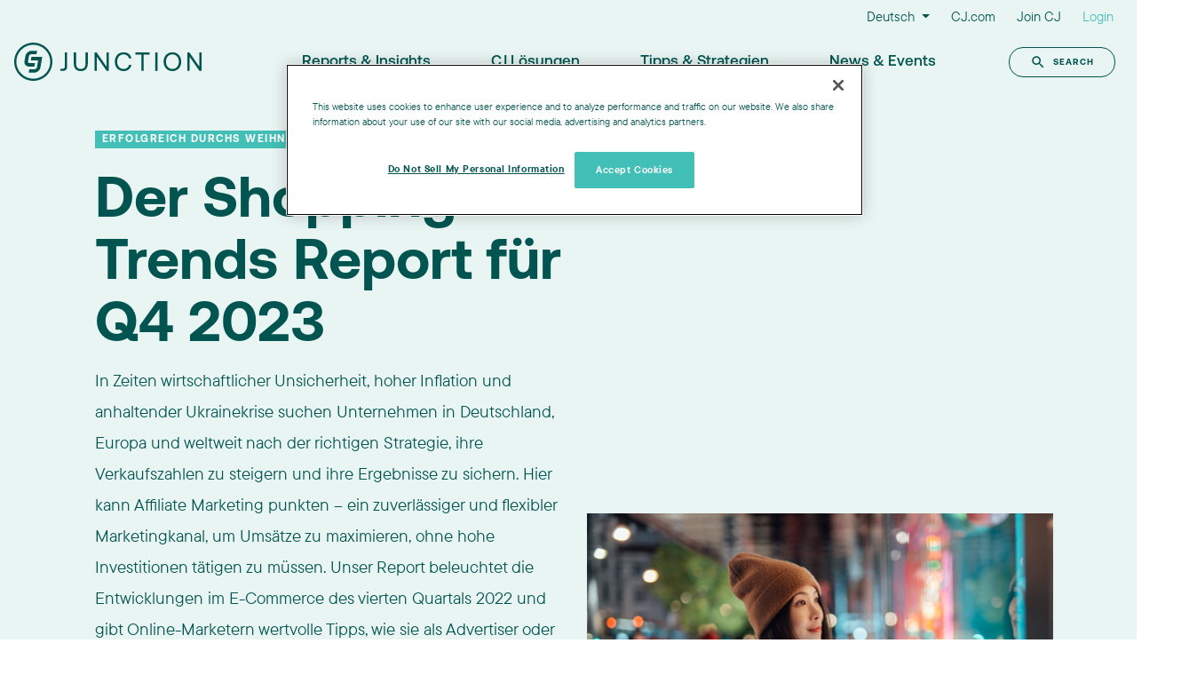

--- FILE ---
content_type: text/html; charset=UTF-8
request_url: https://junction.cj.com/de/2003-q4-cj-shopping-trends-report
body_size: 24475
content:
<!--
    templateType: page
    isAvailableForNewContent: true
--><!doctype html><html><head>
        <meta charset="utf-8">
        <title>CJ | Der Shopping-Trends Report für Q4 2023</title>
        <meta name="description" content="CJ beleuchtet die Q4 Trends im E-Commerce  und gibt wertvolle Tipps, wie sie als Affiliate Marketer erfolgreich die diesjährige Weihnachtszeit meistern. ">
        <meta name="viewport" content="width=device-width, initial-scale=1">

    
    <meta property="og:description" content="CJ beleuchtet die Q4 Trends im E-Commerce  und gibt wertvolle Tipps, wie sie als Affiliate Marketer erfolgreich die diesjährige Weihnachtszeit meistern. ">
    <meta property="og:title" content="CJ | Der Shopping-Trends Report für Q4 2023">
    <meta name="twitter:description" content="CJ beleuchtet die Q4 Trends im E-Commerce  und gibt wertvolle Tipps, wie sie als Affiliate Marketer erfolgreich die diesjährige Weihnachtszeit meistern. ">
    <meta name="twitter:title" content="CJ | Der Shopping-Trends Report für Q4 2023">

    

    

    <style>
a.cta_button{-moz-box-sizing:content-box !important;-webkit-box-sizing:content-box !important;box-sizing:content-box !important;vertical-align:middle}.hs-breadcrumb-menu{list-style-type:none;margin:0px 0px 0px 0px;padding:0px 0px 0px 0px}.hs-breadcrumb-menu-item{float:left;padding:10px 0px 10px 10px}.hs-breadcrumb-menu-divider:before{content:'›';padding-left:10px}.hs-featured-image-link{border:0}.hs-featured-image{float:right;margin:0 0 20px 20px;max-width:50%}@media (max-width: 568px){.hs-featured-image{float:none;margin:0;width:100%;max-width:100%}}.hs-screen-reader-text{clip:rect(1px, 1px, 1px, 1px);height:1px;overflow:hidden;position:absolute !important;width:1px}
</style>

<link rel="stylesheet" href="https://junction.cj.com/hubfs/hub_generated/module_assets/1/77976276609/1744472266860/module_Navbar_Junction_Global.min.css">
<link rel="stylesheet" href="https://junction.cj.com/hubfs/hub_generated/module_assets/1/51417871029/1743632333593/module_Hero_Rectangle.min.css">
<link rel="stylesheet" href="https://junction.cj.com/hubfs/hub_generated/module_assets/1/129275483971/1744472295102/module_TOC_-_Reports.min.css">
<link rel="stylesheet" href="https://junction.cj.com/hubfs/hub_generated/module_assets/1/10949911136/1744472049197/module_Banner_Page_Section.min.css">
<link rel="stylesheet" href="https://junction.cj.com/hubfs/hub_generated/module_assets/1/53948168572/1744472233652/module_Testimonials_Rebrand.min.css">
<link class="hs-async-css" rel="preload" href="https://unpkg.com/swiper@7/swiper-bundle.min.css" as="style" onload="this.onload=null;this.rel='stylesheet'">
<noscript><link rel="stylesheet" href="https://unpkg.com/swiper@7/swiper-bundle.min.css"></noscript>
<link rel="stylesheet" href="https://junction.cj.com/hubfs/hub_generated/module_assets/1/28682675529/1744472174669/module_Banner_Tableau_Chart_with_Repeater.min.css">
<link rel="stylesheet" href="https://junction.cj.com/hubfs/hub_generated/module_assets/1/8400256487/1741713980424/module_50-50_Image_Offset.min.css">
<link rel="stylesheet" href="https://junction.cj.com/hubfs/hub_generated/module_assets/1/66081662894/1744472239962/module_Junction_Global_Footer_Feedotter.min.css">

    
  <script src="https://unpkg.com/swiper@7/swiper-bundle.min.js"></script>



    
    <link rel="canonical" href="https://junction.cj.com/de/2003-q4-cj-shopping-trends-report">

<!--
  888888                            888    d8b                   
    "88b                            888    Y8P                   
     888                            888                          
     888 888  888 88888b.   .d8888b 888888 888  .d88b.  88888b.  
     888 888  888 888 "88b d88P"    888    888 d88""88b 888 "88b 
     888 888  888 888  888 888      888    888 888  888 888  888 
     88P Y88b 888 888  888 Y88b.    Y88b.  888 Y88..88P 888  888 
     888  "Y88888 888  888  "Y8888P  "Y888 888  "Y88P"  888  888 
   .d88P                                                         
 .d88P"                                                          
888P"                                                            
-->








<!--script>
  const callback = (tcData, success) => {
    if (!tcData.publisher || tcData.publisher.consents[1]) {
      console.log("Website has consent")
      acceptCookies()
    } else {
      console.log("Website does NOT has consent")
      denyCookies()
    }
  }

  __tcfapi("addEventListener", 2, callback)

  function acceptCookies() {
    //fire GTM tag: GA and Pardot
    if (typeof dataLayer != "undefined") {
      console.log("set GTM tags")
      dataLayer.push({ event: "Google Analytics" })
      dataLayer.push({ event: "Pardot" })
    }

    //set Hubspot Cookies
    var acceptButtonHubSpot = document.querySelector("#hs-eu-confirmation-button")
    if (acceptButtonHubSpot) {
      acceptButtonHubSpot.click()
      console.log("Hubspot Cookie set")
    }
  }

  function denyCookies() {
    _hsq.push(["revokeCookieConsent"])
  }
</script-->

<!-- Matomo -->
<script>
  var _paq = window._paq = window._paq || [];
  /* tracker methods like "setCustomDimension" should be called before "trackPageView" */
  _paq.push(['trackPageView']);
  _paq.push(['enableLinkTracking']);
  (function() {
    var u="https://cj.matomo.cloud/";
    _paq.push(['setTrackerUrl', u+'matomo.php']);
    _paq.push(['setSiteId', '2']);
    var d=document, g=d.createElement('script'), s=d.getElementsByTagName('script')[0];
    g.async=true; g.src='//cdn.matomo.cloud/cj.matomo.cloud/matomo.js'; s.parentNode.insertBefore(g,s);
  })();
</script>
<!-- End Matomo Code -->

<!-- Matomo Tag Manager -->
<script>
  var _mtm = window._mtm = window._mtm || [];
  _mtm.push({'mtm.startTime': (new Date().getTime()), 'event': 'mtm.Start'});
  (function() {
    var d=document, g=d.createElement('script'), s=d.getElementsByTagName('script')[0];
    g.async=true; g.src='https://cdn.matomo.cloud/cj.matomo.cloud/container_Ng8PgviM.js'; s.parentNode.insertBefore(g,s);
  })();
</script>
<!-- End Matomo Tag Manager -->

<script src="https://code.jquery.com/jquery-3.2.1.min.js" integrity="sha256-hwg4gsxgFZhOsEEamdOYGBf13FyQuiTwlAQgxVSNgt4=" crossorigin="anonymous"></script>






<!-- OneTrust Cookies Consent Notice start for junction.cj.com -->
<script src="https://cdn.cookielaw.org/scripttemplates/otSDKStub.js" type="text/javascript" charset="UTF-8" data-domain-script="8f380e3f-08d7-4a7d-abfc-b8de035fb687"></script>
<script type="text/javascript">
function OptanonWrapper() { }
</script>
<!-- OneTrust Cookies Consent Notice end for junction.cj.com -->


<meta property="og:image" content="https://junction.cj.com/hubfs/_landing_pages/2023-shopping-intel-report/2023-shopping-intel-report-DE.jpg">
<meta property="og:image:width" content="3334">
<meta property="og:image:height" content="1751">

<meta name="twitter:image" content="https://junction.cj.com/hubfs/_landing_pages/2023-shopping-intel-report/2023-shopping-intel-report-DE.jpg">


<meta property="og:url" content="https://junction.cj.com/de/2003-q4-cj-shopping-trends-report">
<meta name="twitter:card" content="summary_large_image">
<meta http-equiv="content-language" content="de">
<link rel="alternate" hreflang="de" href="https://junction.cj.com/de/2003-q4-cj-shopping-trends-report">
<link rel="alternate" hreflang="en" href="https://junction.cj.com/2023-q4-shopping-intelligence-report">
<link rel="alternate" hreflang="en-gb" href="https://junction.cj.com/en-gb/2023-q4-shopping-intelligence-report">
<link rel="alternate" hreflang="es" href="https://junction.cj.com/es/2023-q4-informe-de-ventas">

<link rel="stylesheet" href="https://junction.cj.com/hubfs/hub_generated/template_assets/1/43206039343/1744359540621/template_tt-commons.min.css">
<link rel="stylesheet" href="https://junction.cj.com/hubfs/hub_generated/template_assets/1/6090978292/1744359535879/template_icon_fonts.min.css">
<link rel="stylesheet" href="https://junction.cj.com/hubfs/hub_generated/template_assets/1/43231932271/1752771428292/template_aeonik.min.css">
<link rel="stylesheet" href="https://junction.cj.com/hubfs/hub_generated/template_assets/1/145981334131/1744359549623/template_base4.6.2.min.css">




      
      <script src="https://public.tableau.com/javascripts/api/tableau-2.min.js"></script>
      <script src="https://kit.fontawesome.com/9ae97a5a4e.js" crossorigin="anonymous"></script>
      
      <style>
    body.tableau span {
    font-family: "Open Sans",Helvetica, Arial, sans-serif!important;
}
      </style>
    <meta name="generator" content="HubSpot"></head>
    <body class="landingpage p-0">
<div class="container-fluid px-0" id="content">
      
      <div id="hs_cos_wrapper_module_16915976452162" class="hs_cos_wrapper hs_cos_wrapper_widget hs_cos_wrapper_type_module" style="" data-hs-cos-general-type="widget" data-hs-cos-type="module">

<!-- Begin partial -->
























  
  
  
  


  
  


  
  
  
   
  
  
  
  
  
  

 
















<!-- End partial --> 

<section class="fixed-top navigation-container junction-nav">
  <div class="sup-nav font-body-sm d-none d-lg-block">
    <ul class="d-flex list-inline justify-content-end int hs-skip-lang-url-rewrite">
      <!-- Begin partial -->

      
  <li class="list-inline-item dropdown">
    <a class="dropdown-toggle" data-toggle="dropdown" role="button" aria-haspopup="true" aria-expanded="false" data-nav="countries" data-link-text="Deutsch">
      Deutsch
    </a>
    <div class="dropdown-menu p-0">
      
        

          <a class="dropdown-item hs-skip-lang-url-rewrite" href="/2023-q4-shopping-intelligence-report" data-nav="countries" data-link-text="en">
            English
          </a>
        
      
        

          <a class="dropdown-item hs-skip-lang-url-rewrite" href="/en-gb/2023-q4-shopping-intelligence-report" data-nav="countries" data-link-text="en-gb">
            English - UK
          </a>
        
      
        

          <a class="dropdown-item hs-skip-lang-url-rewrite" href="/es/2023-q4-informe-de-ventas" data-nav="countries" data-link-text="es">
            Español
          </a>
        
      
    </div>
  </li>


<!-- End partial -->
      <li class="list-inline-item">
        <a class="" href="https://www.cj.com/de" target="blank" gtm-nav="junction-top" gtm-link-text="CJ Home">CJ.com</a>
      </li>
      <li class="list-inline-item">
        <a class="" href="https://www.cj.com/de/join" gtm-nav="junction-top" gtm-link-text="Sign Up">Join CJ</a>
      </li>
      <li class="list-inline-item">
        <a class="text-teal" href="https://members.cj.com/member/login/#/" target="_blank" gtm-nav="junction-top" gtm-link-text="Login">Login</a>
      </li>
    </ul>
  </div>

  <nav class="navbar navbar-expand-lg justify-content-between align-items-center">
   
    
    <div class="nav-header d-block">
  
    <a class="navbar-brand py-0 my-0 hs-skip-lang-url-rewrite d-flex flex-column" href="/de/" gtm-nav="junction-bottom" gtm-link-text="Junction Logo">
    
    
    <div class="d-none d-lg-block">
      <!-- Begin partial -->

<svg id="logoRebrand" xmlns="http://www.w3.org/2000/svg" width="1727.67" height="352.16" viewbox="0 0 1727.67 352.16">
    <defs>
        <style>/*.cls-1{fill:#035451;}*/</style>
    </defs>
    <g id="Layer_2" data-name="Layer 2">
        <g id="Layer_1-2" data-name="Layer 1">
            <path class="cls-1" fill="#035451d" d="M176.09,19.47c86.35,0,156.59,70.25,156.59,156.61s-70.24,156.6-156.59,156.6S19.47,262.43,19.47,176.08,89.74,19.47,176.09,19.47m0-19.47C79,0,0,79,0,176.08S79,352.16,176.09,352.16s176.07-79,176.07-176.08S273.17,0,176.09,0Z" />
            <path class="cls-1" fill="#035451d" d="M254.39,131.39H161.53a3.35,3.35,0,0,0-3.31,2.8l-4.34,25.45a3.36,3.36,0,0,0,3.31,3.92h59.54a3.37,3.37,0,0,1,3.32,3.93l-2.33,13.62-7.87,46.2C208.2,237,199,244.86,189.3,244.86H142.19a3.37,3.37,0,0,0-3.32,2.8l-4.34,25.45a3.36,3.36,0,0,0,3.32,3.92h46c27.42,0,53.52-22.3,58.2-49.72l7.87-46.2,7.81-45.79A3.36,3.36,0,0,0,254.39,131.39Z" />
            <path class="cls-1" fill="#035451d" d="M141.86,188.59c-9.68,0-16.21-7.87-14.56-17.54l7.88-46.21c1.65-9.67,10.86-17.54,20.54-17.54h47.12a3.36,3.36,0,0,0,3.31-2.8l4.34-25.45a3.36,3.36,0,0,0-3.31-3.93h-46c-27.41,0-53.52,22.31-58.19,49.72l-7.88,46.21c-4.67,27.41,13.83,49.72,41.25,49.72h47.11a3.38,3.38,0,0,0,3.32-2.8l4.34-25.45a3.37,3.37,0,0,0-3.32-3.93Z" />
            <path class="cls-1" fill="#035451d" d="M488,90.52V220.67c0,26.28-13.87,40.14-40.14,40.14H425.69V241.35h19.47c15.32,0,21.65-7,21.65-22.38V90.52Z" />
            <path class="cls-1" fill="#035451d" d="M570.44,90.52v98.77c0,35.28,14.11,53.52,43.54,53.52,29.93,0,44-18.24,44-53.52V90.52h21.16v97.56c0,48.65-22.62,74.19-65.2,74.19s-64.71-25.54-64.71-74.19V90.52Z" />
            <path class="cls-1" fill="#035451d" d="M740.48,90.52h19.46l91.47,131.37V90.52h20.68V260.81H852.63L761.16,129.45V260.81H740.48Z" />
            <path class="cls-1" fill="#035451d" d="M1009.29,89.06c37.71,0,65,21.9,71.28,57.17h-21.16c-6.33-23.84-25.3-37.7-51.09-37.7-35.76,0-58.63,27.73-58.63,67.14,0,39.17,22.87,67.14,58.63,67.14,26.27,0,44.52-13.87,50.84-37.71h21.17c-6.33,35.28-33.09,57.17-71,57.17-49.38,0-81.25-34.54-81.25-86.6C928,124.1,959.91,89.06,1009.29,89.06Z" />
            <path class="cls-1" fill="#035451d" d="M1248.67,90.52V110h-55.22V260.81h-21.16V110h-55.23V90.52Z" />
            <path class="cls-1" fill="#035451d" d="M1321.65,90.52V260.81h-21.16V90.52Z" />
            <path class="cls-1" fill="#035451d" d="M1458.85,262.27c-47.92,0-81.25-36.49-81.25-86.6s33.33-86.61,81.25-86.61,81.26,36.49,81.26,86.61S1506.78,262.27,1458.85,262.27Zm0-19.46c35.52,0,59.6-28,59.6-67.14s-24.08-67.14-59.6-67.14-59.6,28-59.6,67.14S1423.34,242.81,1458.85,242.81Z" />
            <path class="cls-1" fill="#035451d" d="M1596.06,90.52h19.46L1707,221.89V90.52h20.68V260.81h-19.46l-91.47-131.36V260.81h-20.68Z" />
        </g>
    </g>
</svg>

<style>
  #logoRebrand {
      height: 43px;
      width: auto;
  }
</style>

<!-- End partial -->
    </div>
    <div class="d-md-block d-lg-none">
      <!-- Placeholder for Junction white logo (for mobile) -->
      <!-- Begin partial -->

<svg id="logoRebrand" xmlns="http://www.w3.org/2000/svg" width="1729.69" height="352.16" viewbox="0 0 1729.69 352.16">
  <defs><style>/*.cls-1{fill:#fff;}*/</style></defs><g id="Layer_2" data-name="Layer 2">
  <g id="Layer_1-2" data-name="Layer 1">
    <path class="cls-1" fill="#fff" d="M177.46,352.16C79.61,352.16,0,273.16,0,176.08S79.61,0,177.46,0,354.92,79,354.92,176.08,275.31,352.16,177.46,352.16Zm0-331.78c-86.61,0-157.09,69.84-157.09,155.7s70.48,155.7,157.09,155.7,157.08-69.85,157.08-155.7S264.08,20.38,177.46,20.38Z" />
    <path class="cls-1" fill="#fff" d="M153.56,165.55h62.79s-13,65.18-13,65.42a22.51,22.51,0,0,1-7.69,11.65l-.42.4a23.61,23.61,0,0,1-14.86,4.92H136.1c-1.4,6.61-4.63,22.24-6.53,31.54H171c58.28,0,69.77-49.64,70.2-51.64,0,0,16.66-80.33,19.49-94.13-13.65,0-91.3.17-100.6.17C158.75,140.49,155.52,156.21,153.56,165.55Z" />
    <path class="cls-1" fill="#fff" d="M178.62,222.33c1.41-6.58,4.59-22.23,6.57-31.62h-41.7A22.4,22.4,0,0,1,131,186.17a14.49,14.49,0,0,1-2.22-2.27.44.44,0,0,1-.19-.23c-4-5-2.85-11.57-2.6-13,0,0,9.34-45.15,9.36-45.34A23,23,0,0,1,143,113.82l.76-.61a23.55,23.55,0,0,1,14.71-4.74h44.23c1.35-6.68,4.6-22.25,6.51-31.54H167.73c-58.29,0-69.74,49.5-70.24,51.57l-9.27,45c0,.22-3.87,21,7.86,35,7.69,9.2,20.55,13.84,38.33,13.84Z" />
    <path class="cls-1" fill="#fff" d="M521.14,193.11c0,11.09,0,26.28-8,37.34s-20.36,16.68-35.72,16.68-27.72-5.77-35.72-16.68l-.81.59h0l-.8.59.07.1-8.63,8.21h0l-.78.62c10.81,13.46,26.51,20.28,46.67,20.28s35.86-6.82,46.67-20.28c10.83-13.66,11.69-29.43,11.69-48.62V94.47H521.14Z" />
    <path class="cls-1" fill="#fff" d="M701.43,193.11c0,11.09,0,26.28-8,37.34s-20.35,16.68-35.72,16.68S630,241.36,622,230.45s-8-26.25-8-37.34V94.47H599.35v97.47c0,19.19.86,35,11.69,48.62,10.81,13.46,26.51,20.28,46.67,20.28s35.86-6.82,46.68-20.28c10.83-13.66,11.69-29.43,11.69-48.62V94.47H701.43Z" />
    <polygon class="cls-1" fill="#fff" points="895.31 231.83 790.57 94.86 790.27 94.47 776.13 94.47 776.13 258.03 790.77 258.03 790.77 118.34 896.98 258.03 909.95 258.03 909.95 94.47 895.31 94.47 895.31 231.83" />
    <path class="cls-1" fill="#fff" d="M1099,225.92c-12.3,13.53-30.33,21-50.77,21-39.39,0-66.9-29.15-66.9-70.89,0-41.45,27.51-70.41,66.9-70.41,23,0,41.45,10.51,49.55,20.92l.74,1,9.61-11-.66-.67c-10.81-10.81-29.87-23.7-59.24-23.7-22.63,0-43.43,8.35-58.57,23.53-15.42,15.45-23.92,37.05-23.92,60.82s8.34,45.5,23.47,60.82,36,23.54,59,23.54c24.8,0,45.13-8.54,60.44-25.38l.64-.71-9.61-9.61Z" />
    <polygon class="cls-1" fill="#fff" points="1144.44 107.94 1192.44 107.94 1192.44 258.03 1207.08 258.03 1207.08 107.94 1255.08 107.94 1255.08 94.47 1144.44 94.47 1144.44 107.94" />
    <rect class="cls-1" fill="#fff" x="1303.42" y="94.47" width="14.64" height="163.56" />
    <path class="cls-1" fill="#fff" d="M1456.85,92.13c-22.23,0-42.86,8-58.08,22.64-16.27,15.6-24.87,36.94-24.87,61.71s8.6,46.12,24.87,61.72c15.22,14.6,35.85,22.64,58.08,22.64s43-8,58.18-22.64c16.2-15.58,24.77-36.92,24.77-61.72s-8.57-46.14-24.77-61.71C1499.83,100.17,1479.17,92.13,1456.85,92.13Zm67.84,84.12c0,21.06-7,39-20.25,52-12.33,12-29.23,18.68-47.59,18.68-18.17,0-35-6.64-47.3-18.68-13.28-13-20.3-30.95-20.3-52,0-21.24,7-39.31,20.22-52.26,12.26-12,29.09-18.62,47.38-18.62s35.27,6.64,47.59,18.71C1517.69,137,1524.69,155.08,1524.69,176.25Z" />
    <polygon class="cls-1" fill="#fff" points="1715.05 94.47 1715.05 231.83 1610.31 94.86 1610.01 94.47 1595.87 94.47 1595.87 258.03 1610.52 258.03 1610.52 118.34 1716.72 258.03 1729.69 258.03 1729.69 94.47 1715.05 94.47" /></g></g></svg>

<!-- End partial -->
    </div>
    
  </a>
  <div class="toggle-container">
    <button class="navbar-toggle cmn-toggle-switch cmn-toggle-switch__htx collapsed" id="nav-expander" data-toggle="collapse" data-target="#cjnav">
      <span>toggle menu</span>
    </button>
  </div>
</div>
  
    <div class="collapse navbar-collapse" id="cjnav">
      <ul class="navbar-nav mx-auto align-items-lg-center hs-skip-lang-url-rewrite px-0">
        <!-- Add your menu items here, following the structure of the main Navbar -->
        
         
        
        
        <li class="nav-item menu-cj-reports">
          <a class="nav-link" href="/de/reports-insights" gtm-nav="junction-bottom" gtm-link-text="Reports Insights">Reports &amp; Insights</a>
        </li>
        
        
        <li class="nav-item menu-cj-solutions">
          <a class="nav-link" href="/de/cj-loesungen" gtm-nav="junction-bottom" gtm-link-text="CJ Solutions">CJ Lösungen</a>
        </li>
        
        
         <li class="nav-item menu-strategy">
           <a class="nav-link" href="/de/tipps-strategien" gtm-nav="junction-bottom" gtm-link-text="Strategy">Tipps &amp; Strategien</a>
        </li>
        
        
        
         <li class="nav-item menu-company-news">
           <a class="nav-link" href="/de/news-events" gtm-nav="junction-bottom" gtm-link-text="Company News">News &amp; Events</a>
        </li>
        
        
        
        
        
        
        
        
        

      </ul>
      <div class="nav-footer pr-4 d-none d-lg-block">
       <a href="/search" class="btn btn-sm btn-outline-dark search-btn" role="button" gtm-nav="junction-bottom" gtm-link-text="Search">
    <svg id="navSearchIcon" xmlns="http://www.w3.org/2000/svg" width="18" height="18" viewbox="0 0 24 24" class="mr-2">
      <path d="M15.5 14h-.79l-.28-.27C15.41 12.59 16 11.11 16 9.5 16 5.91 13.09 3 9.5 3S3 5.91 3 9.5 5.91 16 9.5 16c1.61 0 3.09-.59 4.23-1.57l.27.28v.79l5 4.99L20.49 19l-4.99-5zm-6 0C7.01 14 5 11.99 5 9.5S7.01 5 9.5 5 14 7.01 14 9.5 11.99 14 9.5 14z"></path>
    </svg>Search
      </a>
      </div>
    </div>
  </nav>
</section></div>
      
      
       <div>
       
      

  <style>
    @media (min-width: 768px) { 
      .hero-image-container {
        top: -215px !important;
        margin-bottom: -215px !important;
      }
    }

    @media (min-width: 992px) { 
      .hero-image-container {
        top: -275px !important;
        margin-bottom: -275px !important;
      }
    }


    @media (min-width: 1200px) { 
      .hero-image-container {
        top: -325px !important;
        margin-bottom: -325px !important;
      }
    }
  </style>


<!-- <style>
  .hero-content {
    background-color:#FBEFED;
  }
</style> -->

<div class="main-hero mb-md-5" id="">
 
  <div class="hero-content d-none d-md-flex flex-column bg-teal-light text-teal-dark" id="">
      <div class="container px-0 hero-copy-container">
        
          <div class="mb-4">
            <span class="font-supheader flag bg-teal text-white px-2 py-1">Erfolgreich durchs Weihnachtsgeschäft</span>
          </div>
        
        <h1 class="display-1 font-weight-bold col-12 col-md-11 col-lg-6 px-0">
          Der Shopping-Trends Report für Q4 2023
        </h1>
        <div class="font-body-lg pb-8 col-12 col-md-6 col-lg-6 pl-0 ">
          In Zeiten wirtschaftlicher Unsicherheit, hoher Inflation und anhaltender Ukrainekrise suchen Unternehmen in Deutschland, Europa und weltweit nach der richtigen Strategie, ihre Verkaufszahlen zu steigern und ihre Ergebnisse zu sichern. Hier kann Affiliate Marketing punkten – ein zuverlässiger und flexibler Marketingkanal, um Umsätze zu maximieren, ohne hohe Investitionen tätigen zu müssen. Unser Report beleuchtet die Entwicklungen im E-Commerce des vierten Quartals 2022 und gibt Online-Marketern wertvolle Tipps, wie sie als Advertiser oder Publisher die anstehenden Herausforderungen meistern und erfolgreich durch die Festtage navigieren. Denn gute Planung ist Voraussetzung für ein erfolgreiches Weihnachtsgeschäft!

          
          
      

   

      <span class="2024-08-18 00:00:00"></span>
      

  




        </div>
      </div>
  </div>
  
  <div class="hero-image-container container d-none d-md-flex px-0">
    <div class="hero-image-inner-container offset-md-6 col-md-6 col-sm-12 pr-0 d-flex flex-row-reverse">
      
        <img class="hero-image" src="https://junction.cj.com/hubfs/_landing_pages/2023-shopping-intel-report/cj-affiliate-2023-q4-shopping-intelligence-report-1080x798.jpg" alt="cj-affiliate-2023-q4-shopping-intelligence-report-1080x798" width="100%">
       

    </div>
  </div>
  
 
  <div class="hero-content d-flex d-md-none flex-column bg-teal-light text-teal-dark" id="">
    
      <div class="mb-4 col-12">
        <span class="font-supheader flag text-white bg-teal px-2 py-1">Erfolgreich durchs Weihnachtsgeschäft</span>
      </div>
    
    <h1 class="display-1 font-weight-bold col-12">
      Der Shopping-Trends Report für Q4 2023
    </h1>
    <div class="font-body-md pb-5 col-12">
      In Zeiten wirtschaftlicher Unsicherheit, hoher Inflation und anhaltender Ukrainekrise suchen Unternehmen in Deutschland, Europa und weltweit nach der richtigen Strategie, ihre Verkaufszahlen zu steigern und ihre Ergebnisse zu sichern. Hier kann Affiliate Marketing punkten – ein zuverlässiger und flexibler Marketingkanal, um Umsätze zu maximieren, ohne hohe Investitionen tätigen zu müssen. Unser Report beleuchtet die Entwicklungen im E-Commerce des vierten Quartals 2022 und gibt Online-Marketern wertvolle Tipps, wie sie als Advertiser oder Publisher die anstehenden Herausforderungen meistern und erfolgreich durch die Festtage navigieren. Denn gute Planung ist Voraussetzung für ein erfolgreiches Weihnachtsgeschäft!
  


      






    </div>
  </div>

  <div class="d-flex d-md-none bg-teal-light text-teal-dark">
    
      <img class="hero-image" src="https://junction.cj.com/hubfs/_landing_pages/2023-shopping-intel-report/cj-affiliate-2023-q4-shopping-intelligence-report-1080x798.jpg" alt="cj-affiliate-2023-q4-shopping-intelligence-report-1080x798">
     
  </div>
</div>

<style>
  
  html {
    background-color:var(--teal-light text-teal-dark);
  }

  html::before {
    z-index: -1;
    position: fixed;
    height: 200vh;
    width: 100vw;
    content: "";
  /*   background-color:#DBF1FA; */
    background-image: linear-gradient(var(--teal-light text-teal-dark) 0%, var(--teal-light text-teal-dark) 25%, #025450 26%, #025450 100%);
  }
  #wrapper {
    min-height: 100vh;
    min-width: 100vw;
    background-color: white;
    overflow: hidden;
  }
</style>

<!-- Temp style hacks until we change to containers -->
<style>
  @media (max-width:575px ){
    .container {
/*       margin-left:15px !important;
      margin-right: 15px !important; */
      padding-right: 16px !important;
      padding-left: 16px !important;
    }

    .row {
       margin-right: 16px;
       margin-left: 16px;
    }
  
   :not(.fiftyfiftysecondary) > .row > .col, :not(.fiftyfiftysecondary) .row > [class*="col-"] {
       padding-right: 0;
       padding-left: 0;
    }

/*     :not(.fiftyfiftysecondary) > .row > [class*="col-"] > .cj-card {
      padding-left: 0px !important;
    } */
  }

  @media (min-width: 768px){
    .container {
      max-width:84.33333% !important;
      width: 100% !important;
      padding-right: 15px;
      padding-left: 15px;
      margin-right: 8.33333% !important;
      margin-left: 8.33333% !important;
    }
    
    .row {
       margin-right: 0;
       margin-left: 0;
    }
  
   :not(.fiftyfiftysecondary) > .row > .col, :not(.fiftyfiftysecondary) > .row > [class*="col-"] {
       padding-right: 0;
       padding-left: 0;
    }

/*     :not(.fiftyfiftysecondary) > .row > [class*="col-"] > .cj-card:first-of-type {
      padding-left: 0px !important;
    } */
   }
</style>
         
      
      
      
         <section class="scrollSpy" id="id0">
           <div id="hs_cos_wrapper_module_16916043473583" class="hs_cos_wrapper hs_cos_wrapper_widget hs_cos_wrapper_type_module numbered" style="" data-hs-cos-general-type="widget" data-hs-cos-type="module"><style>
.banner-section {
    background-color:#45C6BD
  }
</style>

<section class=" pt-9 pt-md-11 pb-9 pb-md-11 why icons-large">
  <div class="row">
        <div class="col-12 col-md-10 offset-md-1">
          <div class="card-group d-flex flex-column flex-sm-row">
            
  <div class="card d-flex flex-column align-items-md-start text-center text-md-left col pb-4 pb-md-0 px-0 mr-md-5">
    <a href="#id1" class="hs-skip-lang-url-rewrite scroll-to-target" style="text-decoration:none;"><h6><span class="border-bottom" style="color:#45C6BD; border-color:#45C6BD!important">01</span></h6></a>
    <div class="card-body pt-2 pb-0 py-md-4"> 
      
      <h6 class="h6 mt-0 pb-3 card-title">Die wichtigsten Shopping-Trends</h6>
      <p class="card-text font-body-md">Wissenswertes über die letzte und aktuelle Weihnachtssaison.</p>
    </div>
    <div class="card-footer bg-transparent border-0">
        <a href="#id1" class="font-link section-01-color hs-skip-lang-url-rewrite scroll-to-target">Mehr</a>

    </div>
  </div><!-- card -->
  <div class="card d-flex flex-column align-items-md-start text-center text-md-left col pb-4 pb-md-0 px-0 mr-md-5">
    <a href="#id2" class="hs-skip-lang-url-rewrite scroll-to-target" style="text-decoration:none;"><h6><span class="border-bottom" style="color:#45C6BD; border-color:#45C6BD!important">02</span></h6></a>
    <div class="card-body pt-2 pb-0 py-md-4"> 
      
      <h6 class="h6 mt-0 pb-3 card-title">Mobile weiter auf dem Vormarsch</h6>
      <p class="card-text font-body-md">In welchen Segmenten nutzen die Verbraucher das Smartphone für ihre Weihnachtseinkäufe?</p>
    </div>
    <div class="card-footer bg-transparent border-0">
        <a href="#id2" class="font-link section-02-color hs-skip-lang-url-rewrite scroll-to-target">Mehr</a>

    </div>
  </div><!-- card -->
  <div class="card d-flex flex-column align-items-md-start text-center text-md-left col pb-4 pb-md-0 px-0 mr-md-5">
    <a href="#id3" class="hs-skip-lang-url-rewrite scroll-to-target" style="text-decoration:none;"><h6><span class="border-bottom" style="color:#45C6BD; border-color:#45C6BD!important">03</span></h6></a>
    <div class="card-body pt-2 pb-0 py-md-4"> 
      
      <h6 class="h6 mt-0 pb-3 card-title">Die erfolgreichsten Publisher Modelle</h6>
      <p class="card-text font-body-md">Welche Publisher sind die perfekten Partner? </p>
    </div>
    <div class="card-footer bg-transparent border-0">
        <a href="#id3" class="font-link section-03-color hs-skip-lang-url-rewrite scroll-to-target">Mehr</a>

    </div>
  </div><!-- card -->
  <div class="card d-flex flex-column align-items-md-start text-center text-md-left col pb-4 pb-md-0 px-0 ">
    <a href="#id4" class="hs-skip-lang-url-rewrite scroll-to-target" style="text-decoration:none;"><h6><span class="border-bottom" style="color:#45C6BD; border-color:#45C6BD!important">04</span></h6></a>
    <div class="card-body pt-2 pb-0 py-md-4"> 
      
      <h6 class="h6 mt-0 pb-3 card-title">Tipps für Ihr Weihnachtsgeschäft</h6>
      <p class="card-text font-body-md">Wie kann ich die gewonnenen Insights für mein Business nutzen?</p>
    </div>
    <div class="card-footer bg-transparent border-0">
        <a href="#id4" class="font-link section-04-color hs-skip-lang-url-rewrite scroll-to-target">Mehr</a>

    </div>
  </div><!-- card -->
            </div><!-- card-group -->
        </div><!-- col -->

    </div><!-- row -->
</section></div>
         </section>
      
        <section class="scrollSpy" id="id1">
      <div id="hs_cos_wrapper_module_162437936158918" class="hs_cos_wrapper hs_cos_wrapper_widget hs_cos_wrapper_type_module numbered" style="" data-hs-cos-general-type="widget" data-hs-cos-type="module"><section class=" pt-9 pt-md-11 pb-9 pb-md-11 banner-section scrollSpy  section-01-bgcolor" id="id1" style="background-image:url('');height: 100%;background-position: center;background-repeat: no-repeat; background-size: cover;">
  

  
  

  
  
  
  <div class="row align-items-center">
    <div class="col-12 col-md-10 offset-md-1 col-lg-2 number-outline align-self-start" style="margin-top: -20px;"><span style="-webkit-text-stroke-width: 2px; -webkit-text-stroke-color:#fff;color:transparent">01</span></div>
    <div class="col-12 col-md-10 offset-md-1 col-lg-6 offset-lg-2 text-white">
      
      <h2 class="display-5">Die wichtigsten Shopping-Trends</h2>
      <div class="font-body-lg mb-0"></div>
    </div>
  </div>
</section></div>
      <div id="hs_cos_wrapper_module_162437946605719" class="hs_cos_wrapper hs_cos_wrapper_widget hs_cos_wrapper_type_module" style="" data-hs-cos-general-type="widget" data-hs-cos-type="module"><section class="pt-9 pt-md-11 pb-9 pb-md-11 d-flex flex-column justify-content-center " id="">
      <div class="row">
        <div class="col-12 col-md-10 offset-md-1">
          <span class="font-body-lg pt-2"><div class="row mx-0">
<div class="col-lg-7 px-0">
<h3><strong>Relevanz von Black Friday &amp; Co.</strong></h3>
<p>Der als „Cyber 5“ bekannte Zeitraum, der sich von Thanksgiving (immer am vierten Donnerstag im November, in 2023 am 23. November) über den berühmten Black Friday (24. Nov 2023) bis hin zum Cyber Monday (27. Nov 2023) erstreckt, hat sich schon seit längerem zur Peaksaison der Einkaufsaktivitäten etabliert. Der Trend hin zu einer längeren und immer früher beginnenden Weihnachts-Shoppingsaison hielt in 2022 in vielen Ländern weltweit an (Quelle emarketer). So rechnen wir auch dieses Jahr mit einem Wachstum an Actions und Sales bereits im Oktober und frühen November, auch weil die Verbraucher Lieferengpässe befürchten und tendenziell dazu neigen, ihre Ausgaben lieber über mehrere Monate zu verteilen.</p>
<p><strong>Key Retail Days in Deutschland</strong></p>
<p>In Bezug auf Actions sahen wir in unserem Netzwerk in 2022 mit einer Steigerung von 82% im Vergleich zum Vorjahr am Black Friday in Deutschland den größten Anstieg, gefolgt von einem starken Wochenende und Cyber Monday – insgesamt war keiner dieser Tage rückläufig. Der Umsatz war ebenso positiv mit einem Plus von 68% am Black Friday, gefolgt von von den Tagen bis zum Cyber Monday. <span>Laut <a href="https://www.xpose360.de/whitepaper/affiliate-trend-report-2023/" rel="noopener" target="_blank">Affiliate Trendreport</a><a href="https://www.xpose360.de/whitepaper/affiliate-trend-report-2023/" rel="noopener" target="_blank"> 2023</a> waren die Top 5 Sales-Tage laut Händler in 2022: Black Friday/Week 85%, Cyber Monday/Week 41%, Singles Day 16%, Weihnachten 15%.</span></p>
<p>Auch die Tage um Heilige Drei Könige (6. und 7.1.) zeigen enormes Wachstum und verlängern die Shoppingsaison bis übers nächste Jahr hinaus.</p>
</div>
<div class="col-lg-4 offset-lg-1 px-0">
<div class="mt-6 pl-4 pt-4 border-teal border-left d-flex flex-column" style="border-left-width: 2px!important;">
<h6 class="h7 text-teal">Key Takeaway</h6>
<p><em>Marketer sollten die gefragtesten Shoppingtage (sowohl hinsichtlich Actions als auch Sales) für Ihre spezielle Branche, Produkte und Kategorien genau analysieren und für dieses Jahr antizipieren, also z.B. das generell frühere Interesse am Einkaufen sowie Recherchieren berücksichtigen und ihre individuelle Strategie für die wichtigsten Tage (wie z.B. den Black Friday) anpassen. Dennoch sollten die Chancen eines Black Fridays nicht außer Acht gelassen werden.</em></p>
</div>
</div>
</div></span>
        </div><!-- col -->
    </div><!-- row -->
</section></div>
          <div id="hs_cos_wrapper_module_16920356844811" class="hs_cos_wrapper hs_cos_wrapper_widget hs_cos_wrapper_type_module" style="" data-hs-cos-general-type="widget" data-hs-cos-type="module"><!-- Blog Listing with Featured-rebrand -->






<section class="bg-100 pt-9 pt-md-11 pb-9 pb-md-11 testimonialmodule_16920356844811">
  <div class="swiper">
    
    <div class="row">
      
      <div class="col-3 offset-md-1 d-flex d-md-none justify-content-md-center px-0 p-md-0">
         <span class="testimonial_quotes-wrapper-100pxmodule_16920356844811">
      
      <!-- Begin partial -->

<svg width="72px" height="53px" viewbox="0 0 72 53" version="1.1" xmlns="http://www.w3.org/2000/svg" xmlns:xlink="http://www.w3.org/1999/xlink">
    <!-- Generator: Sketch 55.2 (78181) - https://sketchapp.com -->
    <title>Fill 1</title>
    <desc>Created with Sketch.</desc>
    <g id="Full-Pages" stroke="none" stroke-width="1" fill="none" fill-rule="evenodd">
        <g id="teal" transform="translate(-205.000000, -125.000000)" fill="#000000">
            <g id="hero-3-copy">
                <path d="M243.024518,155.08575 C243.024518,135.494872 255.875399,125.174528 275.94405,125 L275.94405,137.768727 C264.677537,137.768727 259.220076,143.366247 259.220076,149.663346 C259.220076,150.362926 259.220076,151.237621 259.396018,152.112022 C261.156623,151.237621 262.916932,150.712863 265.029422,150.712863 C271.542833,150.712863 277,155.08575 277,163.831526 C277,171.702901 270.134409,178 261.508508,178 C250.418232,178 243.024518,168.554351 243.024518,155.08575 M205,155.08575 C205,135.494872 217.85088,125.174528 237.743294,125 L237.743294,137.768727 C226.653019,137.768727 221.195557,143.366247 221.195557,149.663346 C221.195557,150.362926 221.195557,151.237621 221.3715,152.112022 C223.132104,151.237621 224.892414,150.712863 227.004904,150.712863 C233.342373,150.712863 238.799539,155.08575 238.799539,163.831526 C238.799539,171.702901 232.10989,178 223.308047,178 C212.217771,178 205,168.554351 205,155.08575" id="Fill-1"></path>
            </g>
        </g>
    </g>
</svg>

<!-- End partial -->
      
      <style>
        .testimonial_quotes-wrapper-100pxmodule_16920356844811{
/*           display: flex; */
          width: 100px;
          height: 100px;
/*           text-align: center; */
        }
        
        .testimonial_quotes-wrapper-100pxmodule_16920356844811 svg *:not(#buttonBackground)  {
          fill: var(--teal, var(--bs-teal, black));
        }
        
        .testimonial_quotes-wrapper-100pxmodule_16920356844811 svg {
/*           flex: 1; */
/*           height: auto; */
          color: var(--teal, var(--bs-teal, black)) !important;
        }
      </style>
    </span>
      </div>
      
    </div>
    <div class="swiper-wrapper">
      <!-- Slides -->
      
        <div class="swiper-slide">
          <div class="row">
            <div class="col-3 offset-md-1 d-none d-md-flex justify-content-md-center px-0 p-md-0">
              <span class="testimonial-quote-container">
                <span class="testimonial_quotes-wrapper-100pxmodule_16920356844811">
      
      <!-- Begin partial -->

<svg width="72px" height="53px" viewbox="0 0 72 53" version="1.1" xmlns="http://www.w3.org/2000/svg" xmlns:xlink="http://www.w3.org/1999/xlink">
    <!-- Generator: Sketch 55.2 (78181) - https://sketchapp.com -->
    <title>Fill 1</title>
    <desc>Created with Sketch.</desc>
    <g id="Full-Pages" stroke="none" stroke-width="1" fill="none" fill-rule="evenodd">
        <g id="teal" transform="translate(-205.000000, -125.000000)" fill="#000000">
            <g id="hero-3-copy">
                <path d="M243.024518,155.08575 C243.024518,135.494872 255.875399,125.174528 275.94405,125 L275.94405,137.768727 C264.677537,137.768727 259.220076,143.366247 259.220076,149.663346 C259.220076,150.362926 259.220076,151.237621 259.396018,152.112022 C261.156623,151.237621 262.916932,150.712863 265.029422,150.712863 C271.542833,150.712863 277,155.08575 277,163.831526 C277,171.702901 270.134409,178 261.508508,178 C250.418232,178 243.024518,168.554351 243.024518,155.08575 M205,155.08575 C205,135.494872 217.85088,125.174528 237.743294,125 L237.743294,137.768727 C226.653019,137.768727 221.195557,143.366247 221.195557,149.663346 C221.195557,150.362926 221.195557,151.237621 221.3715,152.112022 C223.132104,151.237621 224.892414,150.712863 227.004904,150.712863 C233.342373,150.712863 238.799539,155.08575 238.799539,163.831526 C238.799539,171.702901 232.10989,178 223.308047,178 C212.217771,178 205,168.554351 205,155.08575" id="Fill-1"></path>
            </g>
        </g>
    </g>
</svg>

<!-- End partial -->
      
      <style>
        .testimonial_quotes-wrapper-100pxmodule_16920356844811{
/*           display: flex; */
          width: 100px;
          height: 100px;
/*           text-align: center; */
        }
        
        .testimonial_quotes-wrapper-100pxmodule_16920356844811 svg *:not(#buttonBackground)  {
          fill: var(--teal, var(--bs-teal, black));
        }
        
        .testimonial_quotes-wrapper-100pxmodule_16920356844811 svg {
/*           flex: 1; */
/*           height: auto; */
          color: var(--teal, var(--bs-teal, black)) !important;
        }
      </style>
    </span>
              </span>
            </div>
            <div class="col-12 offset-0 col-md-7">
              <span class="font-testimonials 39">
                Die Verbraucher verhalten sich global betrachtet unterschiedlich in Bezug auf die traditionellen Schnäppchentage, die bisher den Erfolg der Weihnachtssaison prägten. Ein steigendes Verkaufsvolumen lässt sich nicht leugnen, doch die längere Einkaufssaison schwächt den zentralen Stellenwert der „Cyber 5“-Tage.
              </span>
              
                <span class="testimonial-cite pt-3 blockquote-footer">
                  CJ
                </span>
              
              
            </div>
          </div>
        </div>
      
    </div>

    

    <!-- If we need navigation buttons -->
  <!--   <div class="swiper-button-prev"></div>
    <div class="swiper-button-next"></div> -->
  </div>
</section>




<style>
  
  .testimonialmodule_16920356844811 .active-item-count, .testimonialmodule_16920356844811 .testimonial-cite, .testimonialmodule_16920356844811 .font-testimonials {
    color: var(--teal-dark, var(--bs-teal-dark)) !important;
  }
  
  .testimonialmodule_16920356844811 .item-count {
    color: var(--teal, var(--bs-teal));
  }
  
  .testimonialmodule_16920356844811 .cta-btn {
    color: var(--teal, var(--bs-teal)) !important;
    background:  var(--teal-dark, var(--bs-teal-dark)) !important;
  }
  
  .testimonialmodule_16920356844811 .cta-btn:hover {
    background: var(--teal, var(--bs-teal)) !important;
    color:  var(--teal-dark, var(--bs-teal-dark)) !important;
  }
  
  .testimonialmodule_16920356844811 #buttonChevron {
    
     
    stroke: var(--white, var(--bs-white)); 
    
  }
  
  
    .testimonialmodule_16920356844811 #buttonBackground {
      stroke: var(--teal, var(--bs-teal)) !important;
    }
  
  .testimonialmodule_16920356844811 .button-left:hover ellipse, .testimonialmodule_16920356844811 .button-right:hover ellipse {
    stroke: var(--teal, var(--bs-teal));
    fill: var(--teal, var(--bs-teal));
  }
  
  .testimonialmodule_16920356844811 .button-left:hover #buttonChevron , .testimonialmodule_16920356844811 .button-right:hover #buttonChevron  {
    stroke: #FFFFFF;
  }
</style></div>
      




<section id="" class="pt-9 pt-md-11 pb-9 pb-md-11 d-flex flex-column justify-content-center bg-white">
    
    
      <div class="row">
        <div class="col-12 col-md-10 offset-md-1 col-lg-5 pb-5">

          <h4>Tägliche Performance im Jahresvergleich </h4>
          <div class="mb-6">Die Tabelle gibt einen Überblick über die prozentuale Entwicklung der Nachfrage je Land und Kategorie, basierend auf Actions oder Umsatz pro Tag im Jahresvergleich. Benutzen Sie die Bildlaufleiste, um verschiedene Zeiträume anzuzeigen. Verwenden Sie den Filter links oben, um die Performance für wichtige Termine, wie Black Friday und Cyber ​​Monday, zu vergleichen. Alle nachfolgenden Tabellen/Charts bieten Ihnen die Möglichkeit, nach Branche, Produktkategorie, Jahr und Land - für jeweils Actions oder Umsatz - zu filtern, um die für Sie relevanten Daten zu finden.</div>
        </div>
      </div>
    
    
    <div class="row">
<!--       <div class="col-12 col-md-10 offset-md-1"> -->
        
        <div class="col-12 col-md-10 offset-md-1 position-relative  last">
          <div class="tableau-chart" data-viz-url="https://public.tableau.com/views/2023Q4ShoppingIntelligenceReport-CountryCategoryDailyPerformance/CountryCatPerfbyDay?:language=en-US&amp;:display_count=n&amp;:origin=viz_share_link" style="">
            <div class="chart-download"></div>
          </div>
          <div class="chart-attribution">Daten und Insights wurden mit Hilfe der CJ-Technologie ermittelt</div>
          </div>
        
    </div><!-- row -->
</section>
      <div id="hs_cos_wrapper_module_16916014125893" class="hs_cos_wrapper hs_cos_wrapper_widget hs_cos_wrapper_type_module" style="" data-hs-cos-general-type="widget" data-hs-cos-type="module">




<section id="" class="pt-9 pt-md-11 pb-9 pb-md-11 d-flex flex-column justify-content-center ">
    
    
      <div class="row">
        <div class="col-12 col-md-10 offset-md-1 col-lg-5 pb-5">

          <h4>Key Retail Shopping Days -  wöchentliche Performance &amp; Branchen im Jahresvergleich</h4>
          <div class="mb-6">Das Chart mit den Haupt-Einkaufstagen zeigt die prozentuale Veränderung an diesem Tag im Jahresvergleich. Verwenden Sie die Filter, um verschiedene Jahre oder Länder anzuzeigen. Das untere Chart zeigt die Veränderung der gesamten Woche für verschiedene Branchen.</div>
        </div>
      </div>
    
    
    <div class="row">
<!--       <div class="col-12 col-md-10 offset-md-1"> -->
        
        <div class="col-12 col-md-10 offset-md-1 position-relative mb-10">
          <div class="tableau-chart" data-viz-url="https://public.tableau.com/views/2023Q4ShoppingIntelligenceReport-KeyRetailDates/KeyRetailDates?:language=en-US&amp;:display_count=n&amp;:origin=viz_share_link" style="">
            <div class="chart-download"></div>
          </div>
          <div class="chart-attribution">Daten und Insights wurden mit Hilfe der CJ-Technologie ermittelt</div>
          </div>
        
        <div class="col-12 col-md-10 offset-md-1 position-relative  last">
          <div class="tableau-chart" data-viz-url="https://public.tableau.com/views/2023Q4ShoppingIntelligenceReport-SectorPerformancebyWeek/SectorYoYByWeek?:language=en-US&amp;:display_count=n&amp;:origin=viz_share_link" style="">
            <div class="chart-download"></div>
          </div>
          <div class="chart-attribution">Daten und Insights wurden mit Hilfe der CJ-Technologie ermittelt</div>
          </div>
        
    </div><!-- row -->
</section></div>
      <div id="hs_cos_wrapper_module_16606936103845" class="hs_cos_wrapper hs_cos_wrapper_widget hs_cos_wrapper_type_module" style="" data-hs-cos-general-type="widget" data-hs-cos-type="module"><section class="pt-9 pt-md-11 pb-9 pb-md-11 d-flex flex-column justify-content-center " id="">
      <div class="row">
        <div class="col-12 col-md-10 offset-md-1">
          <span class="font-body-lg pt-2"><div class="row mx-0">
<div class="col-lg-7 px-0">
<h3><strong>Top-Branchen &amp; Kategorien</strong></h3>
<p>Das wachsende Engagement, welches wir in einigen Segmenten, wie Travel (Flug/Hotel), Beauty/Fashion sowie Sport/Fitness, verzeichneten kann auf mehrere Faktoren zurückgeführt werden. Dazu gehörte die Wiederbelebung dieser Branchen nach der Pandemie, die anhaltende hohe allgemeine Nachfrage, z.B. nach Geschenken, und letztendlich, in Bezug auf Umsatzwachstum, schlichtweg die hohe Inflationsrate (besonders bei Fashion/Food). Auf der anderen Seite kann man den Rückgang in anderen Kategorien ebenfalls auf die hohe Inflation sowie verändertes Konsumentenverhalten bzw. Marktsättigung zurückführen.</p>
<p>Die wachstumsträchtigsten Sektoren in unserem Netzwerk waren in Q4/2022 auf dem deutschen Markt im Vergleich zum Vorjahr Flugreisen (+37% Actions/+70% Umsatz), Fashion (+59%/+22%), Spiele (+143%/+183%), Sport/Fitness (107%/182%), Lebensmittel (+558% Umsatzwachstum bei -3% Actions!). Rückläufiges Wachstum war bei Business und Accessoires sowie Büchern/Media zu beobachten. Weichen Umsatz und Entwicklung der Actions stark voneinander ab, kann man davon ausgehen, dass in diesem Bereich keine höheren Preise durchgesetzt werden konnten.</p>
<p>Der <a href="https://www.publiciscommerce.com/insights/prime-day-2023-surpassing-expectations-and-shifting-trends" rel="noopener" target="_blank">amazon Prime Day </a>ist meist ein guter Indikator für das kommende Weihnachtsgeschäft und so rechnen wir in diesem Jahr mit einer leichten Verschiebung innerhalb der Top-Kategorien. Denn die meistgefragten Kategorien bei amazon haben sich im Vergleich zum Vorjahr verändert: Haushaltswaren, Mode und Unterhaltungselektronik waren diesmal die gefragtesten Produkte. Der Trend untermauert den wachsenden Einfluss von Influencer-Marketing auf die Verbraucherpräferenzen, da diese Kategorien immer stärker von Influencern beworben werden.</p>
<p>Werfen wir einen Blick auf die Reisebranche: Ende letzten Jahres wuchs dieser Sektor in Q4 wieder, nicht zuletzt aufgrund der Erholung nach der Pandemie und, obwohl das Jahresende normalerweise nicht die stärkste Reisezeit ist. Die Umsatzprognose für dieses Jahr ist ungewiss, obwohl die Airlines, insbesondere für Fernflüge (lt. SZ vom 26.7.), aufgrund knapper Kapazitäten hohe Preise durchsetzen können und sehr gut ausgelastet sind.</p>
</div>
<div class="col-lg-4 offset-lg-1 px-0">
<div class="mt-6 pl-4 pt-4 border-teal border-left d-flex flex-column" style="border-left-width: 2px!important;">
<h6 class="h7 text-teal">Key Takeaway</h6>
<p><em>Rechnen Sie für dieses Jahr mit höherer Nachfrage nach saisonalen Produkten und beliebten Geschenkartikeln und möglicherweise mit einem Relaunch bei hochwertigen Kategorien. Aufgrund des breiten Vertrauens in Social Media/Influencer sollten Einzelhändler eine Zusammenarbeit mit diesen Publishern via Affiliate Marketing in Betracht ziehen und sich dabei zunächst auf die beliebtesten Produktkategorien konzentrieren. Das wohl weiterhin anhaltende Interesse an Reisen sowie die aktuellen Preiserhöhungen werden dazu beitragen, die Travel-Umsätze im vierten Quartal zu steigern</em>.</p>
</div>
</div>
</div></span>
        </div><!-- col -->
    </div><!-- row -->
</section></div>
          <div id="hs_cos_wrapper_module_16920356960172" class="hs_cos_wrapper hs_cos_wrapper_widget hs_cos_wrapper_type_module" style="" data-hs-cos-general-type="widget" data-hs-cos-type="module"><!-- Blog Listing with Featured-rebrand -->






<section class="bg-100 pt-9 pt-md-11 pb-9 pb-md-11 testimonialmodule_16920356960172">
  <div class="swiper">
    
    <div class="row">
      
      <div class="col-3 offset-md-1 d-flex d-md-none justify-content-md-center px-0 p-md-0">
         <span class="testimonial_quotes-wrapper-100pxmodule_16920356960172">
      
      <!-- Begin partial -->

<svg width="72px" height="53px" viewbox="0 0 72 53" version="1.1" xmlns="http://www.w3.org/2000/svg" xmlns:xlink="http://www.w3.org/1999/xlink">
    <!-- Generator: Sketch 55.2 (78181) - https://sketchapp.com -->
    <title>Fill 1</title>
    <desc>Created with Sketch.</desc>
    <g id="Full-Pages" stroke="none" stroke-width="1" fill="none" fill-rule="evenodd">
        <g id="teal" transform="translate(-205.000000, -125.000000)" fill="#000000">
            <g id="hero-3-copy">
                <path d="M243.024518,155.08575 C243.024518,135.494872 255.875399,125.174528 275.94405,125 L275.94405,137.768727 C264.677537,137.768727 259.220076,143.366247 259.220076,149.663346 C259.220076,150.362926 259.220076,151.237621 259.396018,152.112022 C261.156623,151.237621 262.916932,150.712863 265.029422,150.712863 C271.542833,150.712863 277,155.08575 277,163.831526 C277,171.702901 270.134409,178 261.508508,178 C250.418232,178 243.024518,168.554351 243.024518,155.08575 M205,155.08575 C205,135.494872 217.85088,125.174528 237.743294,125 L237.743294,137.768727 C226.653019,137.768727 221.195557,143.366247 221.195557,149.663346 C221.195557,150.362926 221.195557,151.237621 221.3715,152.112022 C223.132104,151.237621 224.892414,150.712863 227.004904,150.712863 C233.342373,150.712863 238.799539,155.08575 238.799539,163.831526 C238.799539,171.702901 232.10989,178 223.308047,178 C212.217771,178 205,168.554351 205,155.08575" id="Fill-1"></path>
            </g>
        </g>
    </g>
</svg>

<!-- End partial -->
      
      <style>
        .testimonial_quotes-wrapper-100pxmodule_16920356960172{
/*           display: flex; */
          width: 100px;
          height: 100px;
/*           text-align: center; */
        }
        
        .testimonial_quotes-wrapper-100pxmodule_16920356960172 svg *:not(#buttonBackground)  {
          fill: var(--teal, var(--bs-teal, black));
        }
        
        .testimonial_quotes-wrapper-100pxmodule_16920356960172 svg {
/*           flex: 1; */
/*           height: auto; */
          color: var(--teal, var(--bs-teal, black)) !important;
        }
      </style>
    </span>
      </div>
      
    </div>
    <div class="swiper-wrapper">
      <!-- Slides -->
      
        <div class="swiper-slide">
          <div class="row">
            <div class="col-3 offset-md-1 d-none d-md-flex justify-content-md-center px-0 p-md-0">
              <span class="testimonial-quote-container">
                <span class="testimonial_quotes-wrapper-100pxmodule_16920356960172">
      
      <!-- Begin partial -->

<svg width="72px" height="53px" viewbox="0 0 72 53" version="1.1" xmlns="http://www.w3.org/2000/svg" xmlns:xlink="http://www.w3.org/1999/xlink">
    <!-- Generator: Sketch 55.2 (78181) - https://sketchapp.com -->
    <title>Fill 1</title>
    <desc>Created with Sketch.</desc>
    <g id="Full-Pages" stroke="none" stroke-width="1" fill="none" fill-rule="evenodd">
        <g id="teal" transform="translate(-205.000000, -125.000000)" fill="#000000">
            <g id="hero-3-copy">
                <path d="M243.024518,155.08575 C243.024518,135.494872 255.875399,125.174528 275.94405,125 L275.94405,137.768727 C264.677537,137.768727 259.220076,143.366247 259.220076,149.663346 C259.220076,150.362926 259.220076,151.237621 259.396018,152.112022 C261.156623,151.237621 262.916932,150.712863 265.029422,150.712863 C271.542833,150.712863 277,155.08575 277,163.831526 C277,171.702901 270.134409,178 261.508508,178 C250.418232,178 243.024518,168.554351 243.024518,155.08575 M205,155.08575 C205,135.494872 217.85088,125.174528 237.743294,125 L237.743294,137.768727 C226.653019,137.768727 221.195557,143.366247 221.195557,149.663346 C221.195557,150.362926 221.195557,151.237621 221.3715,152.112022 C223.132104,151.237621 224.892414,150.712863 227.004904,150.712863 C233.342373,150.712863 238.799539,155.08575 238.799539,163.831526 C238.799539,171.702901 232.10989,178 223.308047,178 C212.217771,178 205,168.554351 205,155.08575" id="Fill-1"></path>
            </g>
        </g>
    </g>
</svg>

<!-- End partial -->
      
      <style>
        .testimonial_quotes-wrapper-100pxmodule_16920356960172{
/*           display: flex; */
          width: 100px;
          height: 100px;
/*           text-align: center; */
        }
        
        .testimonial_quotes-wrapper-100pxmodule_16920356960172 svg *:not(#buttonBackground)  {
          fill: var(--teal, var(--bs-teal, black));
        }
        
        .testimonial_quotes-wrapper-100pxmodule_16920356960172 svg {
/*           flex: 1; */
/*           height: auto; */
          color: var(--teal, var(--bs-teal, black)) !important;
        }
      </style>
    </span>
              </span>
            </div>
            <div class="col-12 offset-0 col-md-7">
              <span class="font-testimonials 34">
                Spätestens ab Mitte September denken Verbraucher in Deutschland verstärkt an ihr Weihnachtsshopping. Auffällig dabei: Vor allem bei den jungen Konsumenten zwischen 18 und 29 Jahren ist die weihnachtliche Konsumstimmung weitaus besser als beim Durchschnitt.
              </span>
              
                <span class="testimonial-cite pt-3 blockquote-footer">
                  Handelsblatt/Ebay
                </span>
              
              
            </div>
          </div>
        </div>
      
    </div>

    

    <!-- If we need navigation buttons -->
  <!--   <div class="swiper-button-prev"></div>
    <div class="swiper-button-next"></div> -->
  </div>
</section>




<style>
  
  .testimonialmodule_16920356960172 .active-item-count, .testimonialmodule_16920356960172 .testimonial-cite, .testimonialmodule_16920356960172 .font-testimonials {
    color: var(--teal-dark, var(--bs-teal-dark)) !important;
  }
  
  .testimonialmodule_16920356960172 .item-count {
    color: var(--teal, var(--bs-teal));
  }
  
  .testimonialmodule_16920356960172 .cta-btn {
    color: var(--teal, var(--bs-teal)) !important;
    background:  var(--teal-dark, var(--bs-teal-dark)) !important;
  }
  
  .testimonialmodule_16920356960172 .cta-btn:hover {
    background: var(--teal, var(--bs-teal)) !important;
    color:  var(--teal-dark, var(--bs-teal-dark)) !important;
  }
  
  .testimonialmodule_16920356960172 #buttonChevron {
    
     
    stroke: var(--white, var(--bs-white)); 
    
  }
  
  
    .testimonialmodule_16920356960172 #buttonBackground {
      stroke: var(--teal, var(--bs-teal)) !important;
    }
  
  .testimonialmodule_16920356960172 .button-left:hover ellipse, .testimonialmodule_16920356960172 .button-right:hover ellipse {
    stroke: var(--teal, var(--bs-teal));
    fill: var(--teal, var(--bs-teal));
  }
  
  .testimonialmodule_16920356960172 .button-left:hover #buttonChevron , .testimonialmodule_16920356960172 .button-right:hover #buttonChevron  {
    stroke: #FFFFFF;
  }
</style></div>
      




<section id="" class="pt-9 pt-md-11 pb-9 pb-md-11 d-flex flex-column justify-content-center bg-white">
    
    
      <div class="row">
        <div class="col-12 col-md-10 offset-md-1 col-lg-5 pb-5">

          <h4>Globale Performance  - pro Land und Kategorie</h4>
          
        </div>
      </div>
    
    
    <div class="row">
<!--       <div class="col-12 col-md-10 offset-md-1"> -->
        
        <div class="col-12 col-md-10 offset-md-1 position-relative  last">
          <div class="tableau-chart" data-viz-url="https://public.tableau.com/views/2023Q4ShoppingIntelligenceReport-TopCategoriesYoY/TopCategoriesYoYbyYear?:language=en-US&amp;:display_count=n&amp;:origin=viz_share_link" style="">
            <div class="chart-download"></div>
          </div>
          <div class="chart-attribution">Daten und Insights wurden mit Hilfe der CJ-Technologie ermittelt</div>
          </div>
        
    </div><!-- row -->
</section>
       </section>
         
         <section class="scrollSpy" id="id2">
        <div id="hs_cos_wrapper_module_166075071750811" class="hs_cos_wrapper hs_cos_wrapper_widget hs_cos_wrapper_type_module numbered" style="" data-hs-cos-general-type="widget" data-hs-cos-type="module"><section class=" pt-9 pt-md-11 pb-9 pb-md-11 banner-section scrollSpy  section-02-bgcolor" id="" style="background-image:url('');height: 100%;background-position: center;background-repeat: no-repeat; background-size: cover;">
  

  
  

  
  
  
  <div class="row align-items-center">
    <div class="col-12 col-md-10 offset-md-1 col-lg-2 number-outline align-self-start" style="margin-top: -20px;"><span style="-webkit-text-stroke-width: 2px; -webkit-text-stroke-color:#fff;color:transparent">02</span></div>
    <div class="col-12 col-md-10 offset-md-1 col-lg-6 offset-lg-2 text-white">
      
      <h2 class="display-5">Mobile weiter auf dem Vormarsch</h2>
      <div class="font-body-lg mb-0"></div>
    </div>
  </div>
</section></div>
        <div id="hs_cos_wrapper_module_166075073880612" class="hs_cos_wrapper hs_cos_wrapper_widget hs_cos_wrapper_type_module" style="" data-hs-cos-general-type="widget" data-hs-cos-type="module"><section class="pt-9 pt-md-11 pb-9 pb-md-11 d-flex flex-column justify-content-center " id="">
      <div class="row">
        <div class="col-12 col-md-10 offset-md-1">
          <span class="font-body-lg pt-2"><div class="row mx-0">
<div class="col-lg-7 px-0">
<h3><strong>Im Zeitalter der Smartphones</strong></h3>
<p>Die verstärkte Mobile-Nutzung ist ein anhaltender Trend. Die Einkaufsaktivitäten verlagern sich zunehmend von der bloßen Recherche via Smartphone zum tatsächlichen Kaufabschluss. Laut Adobe Analytics sorgte im vergangenen Jahr im sogenannten „Cyber Five“- Zeitraum das Einkaufen über mobile Endgeräte erstmals für den größten Anteil (51 %) des Umsatzes. (Quelle: <a href="https://content-na1.emarketer.com/record-number-of-consumers-shopped-cyber-five-this-year-motivated-by-deals-gift-giving" rel="noopener" target="_blank">emarketer</a>)</p>
<p>In der Weihnachtssaison 2022 beobachteten wir einen deutlichen Anstieg der Mobile Bestellungen, d.h. 40 % aller Orders im CJ-Netzwerk wurden über mobile Endgeräte abgewickelt. Darüber hinaus machten die mit Mobilgeräten erzielten Umsätze im gleichen Zeitraum 36 % aller Revenues im Netzwerk aus, Im Travel-Sektor waren es sogar 39%.</p>
<p>Auch in Deutschland steigt der Anteil der Mobile Actions sowie Sales in unserem Netzwerk weiter an und erreichte in Q4/2022 bei Umsatz einen Anteil von 49% gegenüber Desktop. Im vierten Quartal 2022 wurden in Deutschland etwa 52 % der Sales im Bereich Retail und sogar 60% in den wichtigen Kategorien Beauty, Accessoires und Fashion über Smartphones getätigt, was dem höchsten Mobile Anteil unter allen Kategorien im CJ-Netzwerk entspricht.</p>
<p>Schaut man sich einzelne Tage an, ist der Mobile-Anteil deutschlandweit am Heiligabend und den folgenden Weihnachtsfeiertagen mit 65%&nbsp; bzw. 62% auf Basis von Umsatz am höchsten. Retail bewegte sich nach Heiligabend 2022 sogar bei 69%, Travel bei 58%.</p>
<p>Jede nicht getrackte Aktivität auf mobilen Endgeräten führt dazu, dass der Beitrag Ihres Affiliate Marketings in Ihrer Erfolgsbetrachtung fehlt und somit auch Ihre zukünftige Planung in Frage stellt. Umfassendes Mobile-Tracking, wie es mit der <a href="https://www.cj.com/de/case-study/mobile-tracking-mit-der-button-app-f%C3%BChrt-zu-fantastischen-ergebnissen" rel="noopener" target="_blank">CJ Lösung mit Button</a> möglich ist, erfasst alle Ihre Mobile-Bestellungen, einschließlich In-App-Transaktionen, und&nbsp; sorgt insgesamt für ein besseres Einkaufserlebnis – und das ohne großen Integrationsaufwand.</p>
</div>
<div class="col-lg-4 offset-lg-1 px-0">
<div class="mt-6 pl-4 pt-4 border-teal border-left d-flex flex-column" style="border-left-width: 2px!important;">
<h6 class="h7 text-teal">Key Takeaway</h6>
<p><em>So wie sich auch das Einkaufserlebnis auf mobilen Geräten ständig verbessert, ist es für den Erfolg Ihrer Affiliate Programme von elementarer Bedeutung ein umfassendes Tracking von mobilen Web- und In-App-Käufen zu implementieren.</em></p>
</div>
</div>
</div></span>
        </div><!-- col -->
    </div><!-- row -->
</section></div> 
           <div id="hs_cos_wrapper_module_16920357093413" class="hs_cos_wrapper hs_cos_wrapper_widget hs_cos_wrapper_type_module" style="" data-hs-cos-general-type="widget" data-hs-cos-type="module"><!-- Blog Listing with Featured-rebrand -->






<section class="bg-100 pt-9 pt-md-11 pb-9 pb-md-11 testimonialmodule_16920357093413">
  <div class="swiper">
    
    <div class="row">
      
      <div class="col-3 offset-md-1 d-flex d-md-none justify-content-md-center px-0 p-md-0">
         <span class="testimonial_quotes-wrapper-100pxmodule_16920357093413">
      
      <!-- Begin partial -->

<svg width="72px" height="53px" viewbox="0 0 72 53" version="1.1" xmlns="http://www.w3.org/2000/svg" xmlns:xlink="http://www.w3.org/1999/xlink">
    <!-- Generator: Sketch 55.2 (78181) - https://sketchapp.com -->
    <title>Fill 1</title>
    <desc>Created with Sketch.</desc>
    <g id="Full-Pages" stroke="none" stroke-width="1" fill="none" fill-rule="evenodd">
        <g id="teal" transform="translate(-205.000000, -125.000000)" fill="#000000">
            <g id="hero-3-copy">
                <path d="M243.024518,155.08575 C243.024518,135.494872 255.875399,125.174528 275.94405,125 L275.94405,137.768727 C264.677537,137.768727 259.220076,143.366247 259.220076,149.663346 C259.220076,150.362926 259.220076,151.237621 259.396018,152.112022 C261.156623,151.237621 262.916932,150.712863 265.029422,150.712863 C271.542833,150.712863 277,155.08575 277,163.831526 C277,171.702901 270.134409,178 261.508508,178 C250.418232,178 243.024518,168.554351 243.024518,155.08575 M205,155.08575 C205,135.494872 217.85088,125.174528 237.743294,125 L237.743294,137.768727 C226.653019,137.768727 221.195557,143.366247 221.195557,149.663346 C221.195557,150.362926 221.195557,151.237621 221.3715,152.112022 C223.132104,151.237621 224.892414,150.712863 227.004904,150.712863 C233.342373,150.712863 238.799539,155.08575 238.799539,163.831526 C238.799539,171.702901 232.10989,178 223.308047,178 C212.217771,178 205,168.554351 205,155.08575" id="Fill-1"></path>
            </g>
        </g>
    </g>
</svg>

<!-- End partial -->
      
      <style>
        .testimonial_quotes-wrapper-100pxmodule_16920357093413{
/*           display: flex; */
          width: 100px;
          height: 100px;
/*           text-align: center; */
        }
        
        .testimonial_quotes-wrapper-100pxmodule_16920357093413 svg *:not(#buttonBackground)  {
          fill: var(--teal, var(--bs-teal, black));
        }
        
        .testimonial_quotes-wrapper-100pxmodule_16920357093413 svg {
/*           flex: 1; */
/*           height: auto; */
          color: var(--teal, var(--bs-teal, black)) !important;
        }
      </style>
    </span>
      </div>
      
    </div>
    <div class="swiper-wrapper">
      <!-- Slides -->
      
        <div class="swiper-slide">
          <div class="row">
            <div class="col-3 offset-md-1 d-none d-md-flex justify-content-md-center px-0 p-md-0">
              <span class="testimonial-quote-container">
                <span class="testimonial_quotes-wrapper-100pxmodule_16920357093413">
      
      <!-- Begin partial -->

<svg width="72px" height="53px" viewbox="0 0 72 53" version="1.1" xmlns="http://www.w3.org/2000/svg" xmlns:xlink="http://www.w3.org/1999/xlink">
    <!-- Generator: Sketch 55.2 (78181) - https://sketchapp.com -->
    <title>Fill 1</title>
    <desc>Created with Sketch.</desc>
    <g id="Full-Pages" stroke="none" stroke-width="1" fill="none" fill-rule="evenodd">
        <g id="teal" transform="translate(-205.000000, -125.000000)" fill="#000000">
            <g id="hero-3-copy">
                <path d="M243.024518,155.08575 C243.024518,135.494872 255.875399,125.174528 275.94405,125 L275.94405,137.768727 C264.677537,137.768727 259.220076,143.366247 259.220076,149.663346 C259.220076,150.362926 259.220076,151.237621 259.396018,152.112022 C261.156623,151.237621 262.916932,150.712863 265.029422,150.712863 C271.542833,150.712863 277,155.08575 277,163.831526 C277,171.702901 270.134409,178 261.508508,178 C250.418232,178 243.024518,168.554351 243.024518,155.08575 M205,155.08575 C205,135.494872 217.85088,125.174528 237.743294,125 L237.743294,137.768727 C226.653019,137.768727 221.195557,143.366247 221.195557,149.663346 C221.195557,150.362926 221.195557,151.237621 221.3715,152.112022 C223.132104,151.237621 224.892414,150.712863 227.004904,150.712863 C233.342373,150.712863 238.799539,155.08575 238.799539,163.831526 C238.799539,171.702901 232.10989,178 223.308047,178 C212.217771,178 205,168.554351 205,155.08575" id="Fill-1"></path>
            </g>
        </g>
    </g>
</svg>

<!-- End partial -->
      
      <style>
        .testimonial_quotes-wrapper-100pxmodule_16920357093413{
/*           display: flex; */
          width: 100px;
          height: 100px;
/*           text-align: center; */
        }
        
        .testimonial_quotes-wrapper-100pxmodule_16920357093413 svg *:not(#buttonBackground)  {
          fill: var(--teal, var(--bs-teal, black));
        }
        
        .testimonial_quotes-wrapper-100pxmodule_16920357093413 svg {
/*           flex: 1; */
/*           height: auto; */
          color: var(--teal, var(--bs-teal, black)) !important;
        }
      </style>
    </span>
              </span>
            </div>
            <div class="col-12 offset-0 col-md-7">
              <span class="font-testimonials 14">
                In 2023 werden 52% der Deutschen mindestens einen Kauf über ein mobiles Endgerät tätigen..
              </span>
              
                <span class="testimonial-cite pt-3 blockquote-footer">
                  emarketer, Insider Intelligence, Juni 2023
                </span>
              
              
            </div>
          </div>
        </div>
      
    </div>

    

    <!-- If we need navigation buttons -->
  <!--   <div class="swiper-button-prev"></div>
    <div class="swiper-button-next"></div> -->
  </div>
</section>




<style>
  
  .testimonialmodule_16920357093413 .active-item-count, .testimonialmodule_16920357093413 .testimonial-cite, .testimonialmodule_16920357093413 .font-testimonials {
    color: var(--teal-dark, var(--bs-teal-dark)) !important;
  }
  
  .testimonialmodule_16920357093413 .item-count {
    color: var(--teal, var(--bs-teal));
  }
  
  .testimonialmodule_16920357093413 .cta-btn {
    color: var(--teal, var(--bs-teal)) !important;
    background:  var(--teal-dark, var(--bs-teal-dark)) !important;
  }
  
  .testimonialmodule_16920357093413 .cta-btn:hover {
    background: var(--teal, var(--bs-teal)) !important;
    color:  var(--teal-dark, var(--bs-teal-dark)) !important;
  }
  
  .testimonialmodule_16920357093413 #buttonChevron {
    
     
    stroke: var(--white, var(--bs-white)); 
    
  }
  
  
    .testimonialmodule_16920357093413 #buttonBackground {
      stroke: var(--teal, var(--bs-teal)) !important;
    }
  
  .testimonialmodule_16920357093413 .button-left:hover ellipse, .testimonialmodule_16920357093413 .button-right:hover ellipse {
    stroke: var(--teal, var(--bs-teal));
    fill: var(--teal, var(--bs-teal));
  }
  
  .testimonialmodule_16920357093413 .button-left:hover #buttonChevron , .testimonialmodule_16920357093413 .button-right:hover #buttonChevron  {
    stroke: #FFFFFF;
  }
</style></div>
        




<section id="" class="pt-9 pt-md-11 pb-9 pb-md-11 d-flex flex-column justify-content-center bg-white">
    
    
      <div class="row">
        <div class="col-12 col-md-10 offset-md-1 col-lg-5 pb-5">

          <h4>Mobile &amp; Desktop Performance </h4>
          <div class="mb-6">Die oberen Tortendiagramme zeigen den Anteil von Umsatz bzw. Actions auf Desktop oder mobilen Endgeräten pro Jahr. Das untere Chart zeigt zusätzlich die wichtigen Verkaufstage. Filtern Sie auch nach Branche, Land und Produktkategorie.</div>
        </div>
      </div>
    
    
    <div class="row">
<!--       <div class="col-12 col-md-10 offset-md-1"> -->
        
        <div class="col-12 col-md-10 offset-md-1 position-relative  last">
          <div class="tableau-chart" data-viz-url="https://public.tableau.com/views/2023Q4ShoppingIntelligenceReport-DeviceType/PerformancebyDeviceType?:language=en-US&amp;:display_count=n&amp;:origin=viz_share_link" style="">
            <div class="chart-download"></div>
          </div>
          <div class="chart-attribution">Daten und Insights wurden mit Hilfe der CJ-Technologie ermittelt</div>
          </div>
        
    </div><!-- row -->
</section>
      </section>
      
         <section class="scrollSpy" id="id3">
           <div id="hs_cos_wrapper_module_166075107176514" class="hs_cos_wrapper hs_cos_wrapper_widget hs_cos_wrapper_type_module numbered" style="" data-hs-cos-general-type="widget" data-hs-cos-type="module"><section class=" pt-9 pt-md-11 pb-9 pb-md-11 banner-section scrollSpy  section-03-bgcolor" id="" style="background-image:url('');height: 100%;background-position: center;background-repeat: no-repeat; background-size: cover;">
  

  
  

  
  
  
  <div class="row align-items-center">
    <div class="col-12 col-md-10 offset-md-1 col-lg-2 number-outline align-self-start" style="margin-top: -20px;"><span style="-webkit-text-stroke-width: 2px; -webkit-text-stroke-color:#fff;color:transparent">03</span></div>
    <div class="col-12 col-md-10 offset-md-1 col-lg-6 offset-lg-2 text-white">
      
      <h2 class="display-5">Die erfolgreichsten Publisher Modelle</h2>
      <div class="font-body-lg mb-0"></div>
    </div>
  </div>
</section></div>
           <div id="hs_cos_wrapper_module_166075108907516" class="hs_cos_wrapper hs_cos_wrapper_widget hs_cos_wrapper_type_module" style="" data-hs-cos-general-type="widget" data-hs-cos-type="module"><section class="pt-9 pt-md-11 pb-9 pb-md-11 d-flex flex-column justify-content-center " id="">
      <div class="row">
        <div class="col-12 col-md-10 offset-md-1">
          <span class="font-body-lg pt-2"><div class="row mx-0">
<div class="col-lg-7 px-0">
<h3>Publisher-Trends</h3>
<p>Immer mehr werbetreibende Unternehmen und Marken nutzen Influencer- und Content Creator zur Vermarktung. Auch im CJ Netzwerk verzeichneten wir im vergangenen Jahr bei Content Publishern und Influencern weltweit einen zweistelligen Wachstumsschub.</p>
<p>Die sogenannte „<a href="/article/making-the-most-of-affiliate-in-googles-messy-middle" rel="noopener" target="_blank">Messy Middle</a>“- Analyse von Google untersucht, was in der Zeitspanne passiert, in der Verbraucher sich informieren sowie Preise und Produkte evaluieren. „Präsenz“ ist das Gebot der Stunde. Arbeiten Sie mit einer breiten Palette an Publishermodellen, um die Verbraucher in allen Stadien des Kaufprozesses zu erreichen. Publisher im Affiliatemarketing leisten erfahrungsgemäß bereits in der Such- und Evaluierungsphase einen großen Beitrag. Es ist der richtige Channel, um in dieser frühen Phase bei allen wichtigen Touchpoints des Kunden vertreten zu sein, um potenzielle Kunden zu gewinnen.</p>
<p>Es tummeln sich darüber hinaus viele attraktive, zum Teil neue Publisher-Modelle im Affiliate-Marketing Kanal, die perfekt auf die sich verändernden Verbraucherbedürfnisse eingehen. Sie entwickeln beispielsweise E-Commerce-Features, wie zur Ansprache von Warenkorbabbrechern, oder flexible Zahlungsmethoden, wie BNPL (Buy now, Pay later). Und trotz der weit verbreiteten Annahme, dass an den meisten Affiliate-Customer-Journeys mehrere Publisher beteiligt sind, konkurrieren diese unserer Erfahrung nach nicht um die Conversions. Stattdessen arbeiten sie synergetisch zusammen und steigern die Wertschöpfung des gesamten Kaufprozesses. Deshalb ist es wichtig, sich auf die kontinuierliche Rekrutierung und Diversifizierung seiner Partner zu konzentrieren und verschiedenste Publisher einzubeziehen. Ebnen Sie den Weg zu effizienterem Marketing und nachhaltigem Wachstum!</p>
<p><span>Auf dem deutschen Markt konnten sich folgende Publishermodelle positiv entwickeln: &nbsp;Content Blog Media + 32%, Loyalty/Cashback + 32% Coupon Deal + 13%, Preisvergleich + 8% (Basis Umsatz).</span></p>
<p>Die wachstumsstärksten Publishermodelle in unserem globalen Netzwerk im vierten Quartal 2022&nbsp; waren Loyalty/Cashback, gefolgt von&nbsp; Content/Blog/Media, Preisvergleich und Influencer mit jeweils zweistelligen Wachstumsraten bei Umsatz.</p>
<p>Laut <a href="https://www.xpose360.de/whitepaper/affiliate-trend-report-2023/" rel="noopener" target="_blank">Affiliate Trendreport 2023</a> sind die wichtigsten Publishermodelle derzeit Content, gefolgt von Cashback, Deals und Gutscheinen. Influencer halten 39% der befragten Merchants für wichtig.</p>
</div>
<div class="col-lg-4 offset-lg-1 px-0">
<div class="mt-6 pl-4 pt-4 border-teal border-left d-flex flex-column" style="border-left-width: 2px!important;">
<h6 class="h7 text-teal">Key Takeaway</h6>
<p><em>Der Verbraucher sucht heute zuerst nach Bewertungen und Empfehlungen, bevor er eine Kaufentscheidung fällt. Dadurch bieten sich attraktive Chancen für Advertiser und Publisher, den Käufer bei seiner Entscheidung zu unterstützen. Ebenso interessant könnten zukünftig Businessmodelle aus dem Bereich Nachhaltigkeit/Umwelt oder Künstliche Intelligenz werden.</em></p>
<p><em>Die zunehmende Bedeutung von Influencern als vertrauenswürdige Coaches und Multiplikatoren bietet Marketern neue Möglichkeiten der Zusammenarbeit und erleichert es den Verbrauchern, fundierte Entscheidungen zu treffen. Die Diversifizierung Ihrer Partner ist im Affiliate Marketing von entscheidender Bedeutung und ermöglicht es Ihnen, an allen wichtigen Touchpoints der Customer Journey präsent zu sein.</em></p>
</div>
</div>
</div></span>
        </div><!-- col -->
    </div><!-- row -->
</section></div>
           <div id="hs_cos_wrapper_module_16920357195914" class="hs_cos_wrapper hs_cos_wrapper_widget hs_cos_wrapper_type_module" style="" data-hs-cos-general-type="widget" data-hs-cos-type="module"><!-- Blog Listing with Featured-rebrand -->






<section class="bg-100 pt-9 pt-md-11 pb-9 pb-md-11 testimonialmodule_16920357195914">
  <div class="swiper">
    
    <div class="row">
      
      <div class="col-3 offset-md-1 d-flex d-md-none justify-content-md-center px-0 p-md-0">
         <span class="testimonial_quotes-wrapper-100pxmodule_16920357195914">
      
      <!-- Begin partial -->

<svg width="72px" height="53px" viewbox="0 0 72 53" version="1.1" xmlns="http://www.w3.org/2000/svg" xmlns:xlink="http://www.w3.org/1999/xlink">
    <!-- Generator: Sketch 55.2 (78181) - https://sketchapp.com -->
    <title>Fill 1</title>
    <desc>Created with Sketch.</desc>
    <g id="Full-Pages" stroke="none" stroke-width="1" fill="none" fill-rule="evenodd">
        <g id="teal" transform="translate(-205.000000, -125.000000)" fill="#000000">
            <g id="hero-3-copy">
                <path d="M243.024518,155.08575 C243.024518,135.494872 255.875399,125.174528 275.94405,125 L275.94405,137.768727 C264.677537,137.768727 259.220076,143.366247 259.220076,149.663346 C259.220076,150.362926 259.220076,151.237621 259.396018,152.112022 C261.156623,151.237621 262.916932,150.712863 265.029422,150.712863 C271.542833,150.712863 277,155.08575 277,163.831526 C277,171.702901 270.134409,178 261.508508,178 C250.418232,178 243.024518,168.554351 243.024518,155.08575 M205,155.08575 C205,135.494872 217.85088,125.174528 237.743294,125 L237.743294,137.768727 C226.653019,137.768727 221.195557,143.366247 221.195557,149.663346 C221.195557,150.362926 221.195557,151.237621 221.3715,152.112022 C223.132104,151.237621 224.892414,150.712863 227.004904,150.712863 C233.342373,150.712863 238.799539,155.08575 238.799539,163.831526 C238.799539,171.702901 232.10989,178 223.308047,178 C212.217771,178 205,168.554351 205,155.08575" id="Fill-1"></path>
            </g>
        </g>
    </g>
</svg>

<!-- End partial -->
      
      <style>
        .testimonial_quotes-wrapper-100pxmodule_16920357195914{
/*           display: flex; */
          width: 100px;
          height: 100px;
/*           text-align: center; */
        }
        
        .testimonial_quotes-wrapper-100pxmodule_16920357195914 svg *:not(#buttonBackground)  {
          fill: var(--teal, var(--bs-teal, black));
        }
        
        .testimonial_quotes-wrapper-100pxmodule_16920357195914 svg {
/*           flex: 1; */
/*           height: auto; */
          color: var(--teal, var(--bs-teal, black)) !important;
        }
      </style>
    </span>
      </div>
      
    </div>
    <div class="swiper-wrapper">
      <!-- Slides -->
      
        <div class="swiper-slide">
          <div class="row">
            <div class="col-3 offset-md-1 d-none d-md-flex justify-content-md-center px-0 p-md-0">
              <span class="testimonial-quote-container">
                <span class="testimonial_quotes-wrapper-100pxmodule_16920357195914">
      
      <!-- Begin partial -->

<svg width="72px" height="53px" viewbox="0 0 72 53" version="1.1" xmlns="http://www.w3.org/2000/svg" xmlns:xlink="http://www.w3.org/1999/xlink">
    <!-- Generator: Sketch 55.2 (78181) - https://sketchapp.com -->
    <title>Fill 1</title>
    <desc>Created with Sketch.</desc>
    <g id="Full-Pages" stroke="none" stroke-width="1" fill="none" fill-rule="evenodd">
        <g id="teal" transform="translate(-205.000000, -125.000000)" fill="#000000">
            <g id="hero-3-copy">
                <path d="M243.024518,155.08575 C243.024518,135.494872 255.875399,125.174528 275.94405,125 L275.94405,137.768727 C264.677537,137.768727 259.220076,143.366247 259.220076,149.663346 C259.220076,150.362926 259.220076,151.237621 259.396018,152.112022 C261.156623,151.237621 262.916932,150.712863 265.029422,150.712863 C271.542833,150.712863 277,155.08575 277,163.831526 C277,171.702901 270.134409,178 261.508508,178 C250.418232,178 243.024518,168.554351 243.024518,155.08575 M205,155.08575 C205,135.494872 217.85088,125.174528 237.743294,125 L237.743294,137.768727 C226.653019,137.768727 221.195557,143.366247 221.195557,149.663346 C221.195557,150.362926 221.195557,151.237621 221.3715,152.112022 C223.132104,151.237621 224.892414,150.712863 227.004904,150.712863 C233.342373,150.712863 238.799539,155.08575 238.799539,163.831526 C238.799539,171.702901 232.10989,178 223.308047,178 C212.217771,178 205,168.554351 205,155.08575" id="Fill-1"></path>
            </g>
        </g>
    </g>
</svg>

<!-- End partial -->
      
      <style>
        .testimonial_quotes-wrapper-100pxmodule_16920357195914{
/*           display: flex; */
          width: 100px;
          height: 100px;
/*           text-align: center; */
        }
        
        .testimonial_quotes-wrapper-100pxmodule_16920357195914 svg *:not(#buttonBackground)  {
          fill: var(--teal, var(--bs-teal, black));
        }
        
        .testimonial_quotes-wrapper-100pxmodule_16920357195914 svg {
/*           flex: 1; */
/*           height: auto; */
          color: var(--teal, var(--bs-teal, black)) !important;
        }
      </style>
    </span>
              </span>
            </div>
            <div class="col-12 offset-0 col-md-7">
              <span class="font-testimonials 31">
                Unsere Insights zeigen: Programme im CJ-Netzwerk, die fortlaufend aktiv neue Publisher rekrutieren, verzeichnen – im Vergleich zu anderen Programmen und bezogen auf einen 5-Jahres-Zeitraum - durchschnittlich doppelt so hohe Wachstumsraten. 
              </span>
              
                <span class="testimonial-cite pt-3 blockquote-footer">
                  CJ
                </span>
              
              
            </div>
          </div>
        </div>
      
    </div>

    

    <!-- If we need navigation buttons -->
  <!--   <div class="swiper-button-prev"></div>
    <div class="swiper-button-next"></div> -->
  </div>
</section>




<style>
  
  .testimonialmodule_16920357195914 .active-item-count, .testimonialmodule_16920357195914 .testimonial-cite, .testimonialmodule_16920357195914 .font-testimonials {
    color: var(--teal-dark, var(--bs-teal-dark)) !important;
  }
  
  .testimonialmodule_16920357195914 .item-count {
    color: var(--teal, var(--bs-teal));
  }
  
  .testimonialmodule_16920357195914 .cta-btn {
    color: var(--teal, var(--bs-teal)) !important;
    background:  var(--teal-dark, var(--bs-teal-dark)) !important;
  }
  
  .testimonialmodule_16920357195914 .cta-btn:hover {
    background: var(--teal, var(--bs-teal)) !important;
    color:  var(--teal-dark, var(--bs-teal-dark)) !important;
  }
  
  .testimonialmodule_16920357195914 #buttonChevron {
    
     
    stroke: var(--white, var(--bs-white)); 
    
  }
  
  
    .testimonialmodule_16920357195914 #buttonBackground {
      stroke: var(--teal, var(--bs-teal)) !important;
    }
  
  .testimonialmodule_16920357195914 .button-left:hover ellipse, .testimonialmodule_16920357195914 .button-right:hover ellipse {
    stroke: var(--teal, var(--bs-teal));
    fill: var(--teal, var(--bs-teal));
  }
  
  .testimonialmodule_16920357195914 .button-left:hover #buttonChevron , .testimonialmodule_16920357195914 .button-right:hover #buttonChevron  {
    stroke: #FFFFFF;
  }
</style></div>
           




<section id="" class="pt-9 pt-md-11 pb-9 pb-md-11 d-flex flex-column justify-content-center bg-white">
    
    
      <div class="row">
        <div class="col-12 col-md-10 offset-md-1 col-lg-5 pb-5">

          <h4>Publisher Performance </h4>
          <div class="mb-6">Dieses Chart zeigt die prozentuale Entwicklung verschiedener Publisher-Modelle in unserem Netzwerk im Jahresvergleich. Verwenden Sie die Filter, um die Daten nach Actions, Umsatz oder Land anzuzeigen.</div>
        </div>
      </div>
    
    
    <div class="row">
<!--       <div class="col-12 col-md-10 offset-md-1"> -->
        
        <div class="col-12 col-md-10 offset-md-1 position-relative  last">
          <div class="tableau-chart" data-viz-url="https://public.tableau.com/views/2023Q4ShoppingIntelligenceReport-PublisherModel/PubPerformanceModel?:language=en-US&amp;:display_count=n&amp;:origin=viz_share_link" style="">
            <div class="chart-download"></div>
          </div>
          <div class="chart-attribution">Daten und Insights wurden mit Hilfe der CJ-Technologie ermittelt</div>
          </div>
        
    </div><!-- row -->
</section>
    </section>
      
         <section class="scrollSpy" id="id4">
      <div id="hs_cos_wrapper_module_166075142725417" class="hs_cos_wrapper hs_cos_wrapper_widget hs_cos_wrapper_type_module numbered" style="" data-hs-cos-general-type="widget" data-hs-cos-type="module"><section class=" pt-9 pt-md-11 pb-9 pb-md-11 banner-section scrollSpy  section-04-bgcolor" id="id4" style="background-image:url('');height: 100%;background-position: center;background-repeat: no-repeat; background-size: cover;">
  

  
  

  
  
  
  <div class="row align-items-center">
    <div class="col-12 col-md-10 offset-md-1 col-lg-2 number-outline align-self-start" style="margin-top: -20px;"><span style="-webkit-text-stroke-width: 2px; -webkit-text-stroke-color:#fff;color:transparent">04</span></div>
    <div class="col-12 col-md-10 offset-md-1 col-lg-6 offset-lg-2 text-white">
      
      <h2 class="display-5">Tipps für Ihr Weihnachtsgeschäft</h2>
      <div class="font-body-lg mb-0"></div>
    </div>
  </div>
</section></div>
           <div id="hs_cos_wrapper_module_166075152396219" class="hs_cos_wrapper hs_cos_wrapper_widget hs_cos_wrapper_type_module" style="" data-hs-cos-general-type="widget" data-hs-cos-type="module"><section class="fiftyfiftysecondary  pt-9 pt-md-11 pb-9 pb-md-11 photo" id="">
	
  
  
  
	<div class="row d-flex align-items-start mb-6" id="">
		<div class="col-sm-12 col-md-6 d-flex flex-column flex-md-row justify-content-center offset-md-1 order-md-1  ">
      <img class=" h-100 pb-4 pb-md-0 " src="https://junction.cj.com/hs-fs/hubfs/_landing_pages/2023-shopping-intel-report/savvy-shopper.webp?length=1200&amp;name=savvy-shopper.webp" alt="junge Dame beim Schaufensterbummel" loading="lazy" style="mix-blend-mode: normal; width:px">
    </div>
    <div class="col-sm-12 col-md-4 offset-md-1 order-md-0">
			<h5 class="pb-2">Der Kunde will “Mehr"- Wert </h5>
      <p class="font-body-lg pb-3">Es ist offensichtlich, dass Kunden heute mehr denn je <a href="https://content-na1.emarketer.com/holiday-2023-marketing-strategies-should-adapt-value-oriented-environment" target="_blank">nach zusätzlichen Vorteilen</a>  suchen, um Ihre Haushaltskasse zu schonen oder mehr für ihr Geld zu bekommen. Die Kooperation mit Buy Now, Pay Later (BNPL)-Anbietern und die Bereitstellung von Krediten sowie alternativen Zahlungsmethoden können die Entscheidung der Kunden positiv beeinflussen. Hier ein Geheimtipp: Indem Sie die BNPL-Option auch auf das stationäre Geschäft ausdehnen, können Sie eine breitere Kundenbasis gewinnen, vor allem jene, die traditionell gern in physischen Geschäften stöbern. <br><br>Vergessen Sie auch nicht die Kunden, die ihre Weihnachtseinkäufe lieber früher als später tätigen. Für diese Zielgruppe empfehlen sich Werbeaktionen bereits im Oktober und Anfang November. Frühzeitig beworbene Angebote können das Interesse und die Vorfreude der Kunden wecken. Es ist jedoch ratsam, einige interessante Angebote für diejenigen aufzubewahren, die an den herkömmlichen Shopping-Tagen einkaufen, sowie für die Last-Minute-Schnäppchenjäger. <die integration von mehrwert-angeboten wie kostenlosem versand und problemloser rücksendung, attraktiven produktbundles oder einem reibungslosen checkout-prozess erhöht nicht nur die kundenzufriedenheit, sondern stärkt auch kundenbindung. in der derzeitigen situation ist für retailer unerlässlich, flexibel auf schwankungen im konsumentenverhalten zu reagieren. eine strategische nutzung des affiliate-marketings hier entscheidender bedeutung. dies ermöglicht es, relevanten zielgruppen zur richtigen zeit anzusprechen, conversions steigern den roi maximieren. dehnen sie ihre kampagnen über beginn weihnachtssaison hinaus bis ins neue jahr aus berücksichtigen dabei deal- preisvergleichsseiten. ihnen eine erfolgreiche steuerung, selbst unter preissensiblen verbrauchern.< p>
     

      
      
      
		
		
		
		
		
		<a href="" class="btn  mr-3">
			
		</a>

	
		
		
		
		
		
		<a href="" class="btn ">
			
		</a>

	
      
     </die></p></div>
   </div>
  
  
  
  
  	<div class="row d-flex align-items-start mb-6">
      <div class="col-sm-12 col-md-6 d-flex flex-column flex-md-row justify-content-center order-md-0  ">
        <img class=" h-100 pb-4 pb-md-0 " src="https://junction.cj.com/hs-fs/hubfs/_landing_pages/2023-shopping-intel-report/authenticity-influencer.webp?length=1200&amp;name=authenticity-influencer.webp" alt="Influencer-Glaubwürdigkeit" loading="lazy" style="mix-blend-mode: normal; width:px">
      </div>
      	<div class="col-sm-12 col-md-4 offset-md-1 order-md-1">
					<h5 class="pb-2">Vertrauen aufbauen mit Influencern  </h5>
          <p class="font-body-lg pb-3">Die Aktivierung der Influencer- und Creator-Community gewinnt unaufhörlich an Bedeutung. Der diesjährige Prime Day hat eindrucksvoll gezeigt, wie stark Influencer in den Spitzenkategorien präsent sind, was ihren zunehmenden Einfluss auf die Verbraucherpräferenzen verdeutlicht. Affiliate Marketer sollten die Zusammenarbeit mit Influencern in Betracht ziehen und anfänglich vielleicht auf die gefragtesten Produkte und Kategorien setzen.<br><br>An dieser Stelle tritt unser neues Produkt <a href="https://www.cj.com/advertiser/influencer-marketing" target="_blank">CJ Influence</a>  auf den Plan - eine perfekte Verschmelzung aus Social Content und performancebasiertem Modell. Die nahtlose Kooperation mit Content Creators, inklusive zuverlässiger Nachverfolgung, macht das Influencer-Marketing für Werbetreibende spielend einfach.<br><br>Die Nutzung von Kundendaten und -erkenntnissen stellt einen weiteren maßgeblichen Erfolgsfaktor dar. Durch die Kooperation mit datenschutzkonformen Anbietern von First- oder Third-Party-Daten können Marken ihren Kunden gezieltere und persönlichere Nachrichten übermitteln, das Einkaufserlebnis optimieren und die Kundenbindung steigern.<br><br>CJ Leads, unsere leistungsstarke Lösung für leadgenerierende Maßnahmen, kann Ihnen dabei helfen, Ihr CRM und Ihre Kundendatenbank mit First-Party-Daten zu bereichern. Dies eröffnet Ihnen die Möglichkeit, Ihre Botschaften noch individueller zu gestalten und zielgerichtet zu übermitteln.</p>
          
          
		
		
		
		
		
		<a href="" class="btn  mr-3">
			
		</a>

	
		
		
		
		
		
		<a href="" class="btn ">
			
		</a>

	
          
        </div>
      </div>
  
  
  
  
	<div class="row d-flex align-items-start mb-0">
		<div class="col-sm-12 col-md-6 d-flex flex-column flex-md-row justify-content-center offset-md-1 order-md-1  ">
      <img class=" h-100 pb-4 pb-md-0 " src="https://junction.cj.com/hs-fs/hubfs/_landing_pages/2023-shopping-intel-report/mobile-market.webp?length=1200&amp;name=mobile-market.webp" alt="mobile-markt-smartphone-nutzerin-jung" loading="lazy" style="mix-blend-mode: normal; width:px">
    </div>
    <div class="col-sm-12 col-md-4 offset-md-1 order-md-0">
			<h5 class="pb-2">Maximale Nutzerfreundlichkeit für Mobile-Kunden</h5>
      <p class="font-body-lg pb-3">Neben der gezielten Ansprache ist es entscheidend, den Kunden dort zu erreichen, wo er bequem einkaufen kann - und das ist immer häufiger über das Smartphone. Der unaufhaltsame Trend zeigt, dass es für Nutzer immer einfacher wird, Aufgaben über ihr Mobiltelefon zu erledigen. Das Mobile Engagement im Affiliate-Marketing hat mittlerweile den Desktop so gut wie überflügelt. Daher ist es für jeden Marketer von höchster Bedeutung, die Customer Journey seiner Kunden zu optimieren und an jedem mobilen Touchpoint eine reibungslos trackbare Präsenz zu schaffen. <br> <br>Für die bevorstehende Weihnachtssaison sollten Strategien in Ihrem Repertoire vorhanden sein, mobile Käufer anzusprechen und zum Kauf zu motivieren. Hierbei sollten Sie die jeweilige Kundenpräferenz berücksichtigen - sei es das Einkaufen über mobiles Web oder In-App. <br><br> Fördern Sie die Nutzung Ihrer App-Lösung, indem Sie beispielsweise Kampagnen mit exklusiven Vorteilen für App-Nutzer starten. Apps agieren als Bindeglied im cross-channel Marketing und binden Kunden langfristig an Ihr Unternehmen. Sollten Sie knappe interne Entwicklungskapazitäten haben, können Sie auf die strategischen Technologiepartnerschaften von CJ zurückgreifen, um die Funktionalität für mobiles Web-Tracking und In-App-Tracking zu optimieren. Auf diese Weise können Sie rasch ein nahtloses, erstklassiges mobiles Einkaufserlebnis schaffen und gleichzeitig den Performance-Marketing-Kanal ausbauen. <br><br>Die PostTap-App-Lösung von Button ermöglicht es Advertisern, mithilfe von On-Site-Optimierung auf ihrer Landingpage, Verkäufe präzise zu erfassen und dabei eine verbesserte Customer Experience zu bieten. <br><br>Unsere Lösung <a href="https://junction.cj.com/de/blogartikel/so-optimieren-sie-ihr-affiliate-programm-mit-unseren-datenbasierten-loesungen" target="_blank">"Affiliate-Customer-Journey Insights"</a> ergänzt Ihre mobile Strategie und ermöglicht beispielsweise die gezielte Optimierung von Publishern, die bereits in der Evaluierungs- und Entscheidungsphase aktiv sind und mobile Conversions auslösen. Mithilfe individueller Insights und Analysen können CJ-Advertiser die optimalen Partner identifizieren und gemeinsam mit ihnen optimale Strategien entwickeln. <br><br>Mit einer "Mobile First"-Strategie werden Sie als Marketer in einer sich rasant verändernden Einkaufswelt erfolgreich agieren und Ihre Kunden allumfassend erreichen.</p>
     

      
      
      
		
		
		
		
		
		<a href="" class="btn  mr-3">
			
		</a>

	
		
		
		
		
		
		<a href="" class="btn ">
			
		</a>

	
      
     </div>
   </div>
  
  
</section></div>
         </section>
      
      <div id="hs_cos_wrapper_module_162439949894239" class="hs_cos_wrapper hs_cos_wrapper_widget hs_cos_wrapper_type_module numbered" style="" data-hs-cos-general-type="widget" data-hs-cos-type="module"><section class="pt-9 pt-md-11 pb-9 pb-md-11 d-flex flex-column justify-content-center bg-blue-light" id="">
      <div class="row">
        <div class="col-12 col-md-10 offset-md-1 col-lg-7">
          <span class="font-body-lg pt-2"><h6>Methodik:</h6>
<span>Der Shopping-Trends Report für Q4 2023 von CJ basiert auf CJ-netzwerkinternen Performancedaten der Jahre 2019 bis 2022. Die prozentualen Veränderungen errechnen sich aus den Transaktionsdaten (Actions/Sales) der aktiven Advertiser-Programme im vierten Quartal (1. Okt - 31. Dez) eines jeden Jahres.&nbsp;</span></span>
        </div><!-- col -->
    </div><!-- row -->
</section></div>
      </div>
      
    

    <div id="hs_cos_wrapper_module_16915976255671" class="hs_cos_wrapper hs_cos_wrapper_widget hs_cos_wrapper_type_module" style="" data-hs-cos-general-type="widget" data-hs-cos-type="module"><!-- Begin partial -->
























  
  
  
  


  
  


  
  
  
   
  
  
  
  
  
  

 
















<!-- End partial --> 
<!-- Begin partial -->
<script type="text/javascript" src="https://junction.cj.com/hubfs/iframeResizer.v4.3.9.min.js"></script>
<script type="text/javascript">
  window.addEventListener('load', function() {
    window.iFrameResize({ log: false }, 'iframe')
  })
</script>
<!-- End partial -->


<footer class="junction-nav bg-teal-dark px-0 px-md-0 pt-9 container-fluid ">
  <div class="row px-0 px-md-3">
    <div class="col-12 col-md-5 mb-3 mb-md-1 footer-secondary1"> <!-- Feedotter -->
      
      <div id="feedotter-signup" class="pb-5">
        <h6 class="text-white">Junction Newsletter</h6>
        <p class="text-white">Erhalten Sie Best Practices und nützliche Infos - frisch geliefert in Ihre Mailbox.</p>
        <button type="button" class="btn btn-primary cta-analytics" data-toggle="modal" data-target="#iframeModal" cta-name="Newsletter Signup Footer">Hier anmelden</button>
      </div>
      
      <!-- / Feedotter --> </div>
    <!-- col -->
    
    <div class="col-12 col-md-5 offset-md-2 footer-primary">
      <nav class="hs-skip-lang-url-rewrite"> 
        
        
        
        <a href="https://www.cj.com/de/case-studies" class="d-block text-center text-md-left" gtm-nav="junction-footer" gtm-link-text="Case Studies">Case Studies</a>
        <a href="/de/cj-loesungen" class="d-block text-center text-md-left" gtm-nav="junction-footer" gtm-link-text="CJ Solutions">CJ Lösungen</a>
        
        <a href="/de/news-events" class="d-block text-center text-md-left" gtm-nav="junction-footer" gtm-link-text="Company News">News &amp; Events</a>
        
        
        
        
        
        <a href="/de/reports-insights" class="d-block text-center text-md-left" gtm-nav="junction-footer" gtm-link-text="Reports and Insights">Reports &amp; Insights</a>
        
        <a href="/de/tipps-strategien" class="d-block text-center text-md-left" gtm-nav="junction-footer" gtm-link-text="Strategy">Tipps &amp; Strategien</a> </nav>
    </div>
    <!-- col --> 
    
  </div>
  <div class="row px-0 px-md-3 pb-0 pb-md-5">
    <div class="col-12 col-md-6"> 
      <!-- Social -->
      <div class="d-flex px-4 px-sm-0 justify-content-between justify-content-md-start pt-3 pb-5 pb-sm-4 pt-sm-0 hs-skip-lang-url-rewrite"> <!-- Begin partial -->












<style type="text/css">
footer .social-icon {fill-rule:evenodd;clip-rule:evenodd;fill: #acbebd;}
footer svg {width:auto; height:20px }
</style>

 <a href="https://www.facebook.com/cjaffiliatede" class="mr-0 mr-sm-4 hs-skip-lang-url-rewrite" target="_blank" data-nav="cj-footer-social" data-link-text="Facebook" aria-label="Visit our CJ FaceBook Page">
<svg xmlns="http://www.w3.org/2000/svg" xmlns:xlink="http://www.w3.org/1999/xlink" version="1.1" id="facebook-icon" x="0px" y="0px" viewbox="0 0 10 19" style="enable-background:new 0 0 10 19;" xml:space="preserve">
<desc>Facebook Icon</desc>
<g id="Symbols">
	<g id="footer_x2F_dark_x5F_icons_x5F_fill" transform="translate(-808.000000, -104.000000)">
		<g id="Group-12" transform="translate(-2.000000, 0.000000)">
			<g id="Group-2" transform="translate(810.000000, 104.000000)">
				<path id="Fill-256" class="social-icon" d="M10,5.8H6.5V4.2c0-0.7,0.5-0.9,0.8-0.9h2.4V0L6.3,0C3.1,0,2.4,2.4,2.4,4v1.8H0v3.3h2.4V19      h4.1V9.1h3.1L10,5.8z" />
			</g>
		</g>
	</g>
</g>
</svg>
</a>

<a href="https://twitter.com/CJDENetwork" class="mr-0 mr-sm-4 hs-skip-lang-url-rewrite" target="_blank" data-nav="cj-footer-social" data-link-text="Twitter" aria-label="Check CJ out on Twitter">
<svg xmlns="http://www.w3.org/2000/svg" xmlns:xlink="http://www.w3.org/1999/xlink" version="1.1" id="twitter-icon" x="0px" y="0px" viewbox="0 0 20 16" style="enable-background:new 0 0 20 16;" xml:space="preserve">
<style type="text/css">
	.st0{fill:#AAABAD;}
</style>
<path class="st0" d="M11.5,6.8L17.4,0H16l-5.1,5.9L6.9,0H2.2l6.1,8.9L2.2,16h1.4l5.4-6.2l4.2,6.2h4.6L11.5,6.8L11.5,6.8z M9.6,9  L9,8.1L4.1,1h2.1l4,5.7l0.6,0.9l5.2,7.4h-2.1L9.6,9L9.6,9z" />
</svg>
</a>

<a href="https://www.linkedin.com/company/commission-junction/" class="mr-0 mr-sm-4 hs-skip-lang-url-rewrite" target="_blank" data-nav="cj-footer-social" data-link-text="Linkedin" aria-label="Go to CJ's LinkedIn page">
<svg xmlns="http://www.w3.org/2000/svg" xmlns:xlink="http://www.w3.org/1999/xlink" version="1.1" id="linkedin-icon" x="0px" y="0px" viewbox="0 0 17 16" style="enable-background:new 0 0 17 16;" xml:space="preserve">
<desc>Linkedin Icon</desc>
<g id="Symbols">
	<g id="footer_x2F_dark_x5F_icons_x5F_fill" transform="translate(-883.000000, -106.000000)">
		<g id="Group-12" transform="translate(-2.000000, 0.000000)">
			<g id="Group-2" transform="translate(810.000000, 104.000000)">
				<path id="Fill-263" class="social-icon" d="M86.3,10.8c-0.9,0-1.6,0.7-1.6,1.6V18h-4c0,0,0-9.7,0-10.5h4v1.2c0,0,1.3-1.2,3.2-1.2      c2.4,0,4.1,1.7,4.1,5.1V18h-4v-5.6C88,11.5,87.2,10.8,86.3,10.8L86.3,10.8z M77,5.9L77,5.9c-1.2,0-2-1-2-2C75,2.9,75.8,2,77.1,2      c1.2,0,2,0.9,2,2C79.1,5,78.3,5.9,77,5.9L77,5.9z M79.1,18h-4V7.5h4V18z" />
			</g>
		</g>
	</g>
</g>
</svg>
</a>

<a href="https://www.youtube.com/commissionjunction" class="mr-0 mr-sm-4 hs-skip-lang-url-rewrite" target="_blank" data-nav="cj-footer-social" data-link-text="YouTube" aria-label="Visit CJ's YouTube page">
  <svg xmlns="http://www.w3.org/2000/svg" xmlns:xlink="http://www.w3.org/1999/xlink" version="1.1" id="youtube-icon" x="0px" y="0px" viewbox="0 0 20 14" style="enable-background:new 0 0 20 14;" xml:space="preserve">
<desc>YouTube Icon</desc>
<g id="Symbols">
	<g id="footer_x2F_dark_x5F_icons_x5F_fill" transform="translate(-923.000000, -109.000000)">
		<g id="Group-12" transform="translate(-2.000000, 0.000000)">
			<g id="Group-2" transform="translate(810.000000, 104.000000)">
				<path id="Fill-121" class="social-icon" d="M128.8,12l-5.6,3.6c-0.1,0-0.1,0.1-0.2,0.1c-0.1,0-0.1,0-0.2-0.1c-0.1-0.1-0.2-0.2-0.2-0.4      V8.1c0-0.2,0.1-0.3,0.2-0.4c0.1-0.1,0.3-0.1,0.4,0l5.6,3.6c0.1,0.1,0.2,0.2,0.2,0.3C129,11.8,128.9,12,128.8,12 M131.7,5h-13.4      c-1.8,0-3.3,1.5-3.3,3.2v7.5c0,1.8,1.5,3.2,3.3,3.2h13.4c1.8,0,3.3-1.5,3.3-3.2V8.2C135,6.5,133.5,5,131.7,5" />
			</g>
		</g>
	</g>
</g>
</svg>
</a>


<a href="https://www.instagram.com/cjnetwork" class=" hs-skip-lang-url-rewrite" target="_blank" data-nav="cj-footer-social" data-link-text="Instagram" aria-label="Check out CJ on Instagram">
<svg xmlns="http://www.w3.org/2000/svg" xmlns:xlink="http://www.w3.org/1999/xlink" version="1.1" id="instagram-icon" x="0px" y="0px" viewbox="0 0 18 18" style="enable-background:new 0 0 18 18;" xml:space="preserve">
<desc>Instgram Icon</desc>
<g id="Symbols">
	<g id="footer_x2F_dark_x5F_icons_x5F_fill" transform="translate(-1010.000000, -105.000000)">
		<g id="Group-12" transform="translate(-2.000000, 0.000000)">
			<g id="Group-2" transform="translate(810.000000, 104.000000)">
				<g id="Group" transform="translate(202.000000, 1.000000)">
					<path id="Fill-293" class="social-icon" d="M9,4.1C6.3,4.1,4.1,6.3,4.1,9c0,2.7,2.2,4.9,4.9,4.9s4.9-2.2,4.9-4.9       C13.9,6.3,11.7,4.1,9,4.1" />
					<path id="Fill-294" class="social-icon" d="M2.5,0C2.2,0,1.9,0.1,1.6,0.2v5.8h0.8V0z" />
					<path id="Fill-295" class="social-icon" d="M4.1,6.1V0H3.3v6.1L4.1,6.1C4.1,6.1,4.1,6.1,4.1,6.1" />
					<path id="Fill-296" class="social-icon" d="M16.8,4.9h-2.5c-0.2,0-0.4-0.2-0.4-0.4V2c0-0.2,0.2-0.4,0.4-0.4h2.5c0.2,0,0.4,0.2,0.4,0.4       v1.4v1.1C17.2,4.7,17,4.9,16.8,4.9 M18,14.6V6.1V3.4V2.9C18,1.3,16.7,0,15.1,0H4.9v5c1-1.1,2.5-1.7,4.1-1.7c2.1,0,4,1.2,5,2.9       h3.2v8.5c0,1.4-1.2,2.6-2.6,2.6H3.4c-1.4,0-2.6-1.2-2.6-2.6V6.1V3.4V0.9C0.3,1.4,0,2.1,0,2.9v0.5v2.7v8.5C0,16.5,1.5,18,3.4,18       h11.2C16.5,18,18,16.5,18,14.6" />
				</g>
			</g>
		</g>
	</g>
</g>
</svg>
</a>
<!-- End partial --> </div>
      <!-- / Social -->
      <div class="d-flex pb-5 pb-sm-0 justify-content-center justify-content-md-start flex-wrap font-body-sm footer-secondary hs-skip-lang-url-rewrite"> 
<a href="https://www.cj.com/de" target="_blank" style="cursor:pointer!important;" gtm-nav="junction-footer" gtm-link-text="CJ Home">CJ.com</a> 
<span class="px-3 px-sm-2">|</span> 
<a href="https://members.cj.com/member/login/#/" target="_blank" style="cursor:pointer!important;" gtm-nav="junction-footer" gtm-link-text="Login">Login</a> 
<span class="px-3 px-sm-2">|</span> 
<a href="https://www.cj.com/de/join" target="_blank" cstyle="cursor:pointer!important;" gtm-nav="junction-footer" gtm-link-text="Sign Up">Join CJ</a> 
<span class="px-3 px-sm-2">|</span> 
<a href="https://www.cj.com/cju" target="_blank" cstyle="cursor:pointer!important;" gtm-nav="junction-footer" gtm-link-text="CJU">CJU</a> </div>
    </div>
    <div class="col-12 col-md-6 d-flex justify-content-center justify-content-md-end pb-5 pb-md-0"> 
      <!-- cj logo --> 
      <a href="https://www.cj.com/de/" target="_blank" gtm-nav="junction-footer" gtm-link-text="CJ Brandmark"><img src="https://junction.cj.com/hubfs/_cj%20branding/cj_logo.svg" width="50" height="50" alt="CJ Home" class="brandmark"></a> </div>
  </div>
  <div class="row mx-0 px-0 px-md-3 py-3 footer-secondary font-body-xs" style="background:#024441">
    <div class="col-12 col-md-4">
      <div class="d-flex flex-wrap justify-content-center justify-content-md-start">© 2026 Conversant Europe Ltd. All rights reserved.</div>
    </div>
    <div class="col-12 col-md-8">
      <div class="d-flex flex-row flex-wrap justify-content-center justify-content-md-end hs-skip-lang-url-rewrite">


<!-- Begin partial -->





























<a href="https://www.cj.com/legal/privacy-uk" target="_blank" style="text-decoration:none" data-nav="cj-footer-privacy" data-link-text="Privacy Policy">Datenschutzrichtlinie</a>  
<span class="px-3 px-sm-2">|</span>
<a href="https://de.conversantmedia.eu/legal/nutzungsbedingungen" target="_blank" style="text-decoration:none" data-nav="cj-footer-privacy" data-link-text="Terms of Use">Nutzungsbedingungen</a>
<!-- OneTrust Cookies Settings button start -->
<span class="px-3 px-sm-2">|</span>
<a href="#" class="ot-sdk-show-settings">Cookie Settings</a>

<!-- OneTrust Cookies Settings button end -->
<span class="px-3 px-sm-2">|</span><a href="https://www.conversantmedia.eu/legal/modernslaverystatement" target="_blank" style="text-decoration:none" data-nav="cj-footer-privacy" data-link-text="Modern Slavery Statement">Modern Slavery Statement</a>
<span class="px-3 px-sm-2">|</span><a href="https://www.conversantmedia.eu/legal/msapolicyforsuppliers" target="_blank" style="text-decoration:none" data-nav="cj-footer-privacy" data-link-text="MSA Policy">MSA-Richtlinie für Lieferanten</a>
<span class="px-3 px-sm-2">|</span><a href="https://www.cj.com/de/impressum" target="_blank" style="text-decoration:none" data-nav="cj-footer-privacy" data-link-text="Impressum">Impressum</a>
<span class="px-3 px-sm-2">|</span><a href="https://hubs.ly/Q036N1Lm0" target="_blank" style="text-decoration:none" data-nav="cj-footer-privacy" data-link-text="LKSG">LKSG</a>
<span class="px-3 px-sm-2">|</span><a href="javascript:__tcfapi('summon',%202,%20()%20=>%20console.log('summoned'))" style="text-decoration:none" data-nav="cj-footer-privacy" data-link-text="Consent Preferences">Zustimmung aktualisieren</a>

<!-- End partial --></div>
    </div>
  </div>
</footer>




<div class="modal fade" id="iframeModal" tabindex="-1" role="dialog" aria-labelledby="iframeModalLabel" aria-hidden="true">
  <div class="modal-dialog modal-dialog-centered modal-lg" role="document">
    <div class="modal-content">
     <div class="modal-header border-bottom-0 pb-0">
       
        <button type="button" class="close" data-dismiss="modal" aria-label="Close"> <span aria-hidden="true">×</span> </button>
      </div> 
      <div class="modal-body py-0">
       
        <iframe src="https://cloud.hi.cj.com/DE-Junction-Subscription" width="100%" height="630" type="text/html" frameborder="0" allowtransparency="true" id="sizetracker" style="border: 0; margin: 0px auto; display: block;"></iframe>
        
        
      </div>
      <div class="modal-footer border-0"><button type="button" class="btn btn-outline-dark btn-sm" data-dismiss="modal" aria-label="Close">Beenden</button></div>
    </div>
  </div>
</div></div>
    
      </div>
        
<!-- HubSpot performance collection script -->
<script defer src="/hs/hsstatic/content-cwv-embed/static-1.1293/embed.js"></script>
<script>
var hsVars = hsVars || {}; hsVars['language'] = 'de';
</script>

<script src="/hs/hsstatic/cos-i18n/static-1.53/bundles/project.js"></script>
<script src="https://junction.cj.com/hubfs/hub_generated/module_assets/1/77976276609/1744472266860/module_Navbar_Junction_Global.min.js"></script>
<script src="https://junction.cj.com/hubfs/hub_generated/module_assets/1/129275483971/1744472295102/module_TOC_-_Reports.min.js"></script>
<script src="https://junction.cj.com/hubfs/hub_generated/module_assets/1/53948168572/1744472233652/module_Testimonials_Rebrand.min.js"></script>
<script src="https://junction.cj.com/hubfs/hub_generated/module_assets/1/66081662894/1744472239962/module_Junction_Global_Footer_Feedotter.min.js"></script>


<!-- Start of HubSpot Analytics Code -->
<script type="text/javascript">
var _hsq = _hsq || [];
_hsq.push(["setContentType", "standard-page"]);
_hsq.push(["setCanonicalUrl", "https:\/\/junction.cj.com\/de\/2003-q4-cj-shopping-trends-report"]);
_hsq.push(["setPageId", "130093447083"]);
_hsq.push(["setContentMetadata", {
    "contentPageId": 129255286864,
    "legacyPageId": "130093447083",
    "contentFolderId": null,
    "contentGroupId": null,
    "abTestId": null,
    "languageVariantId": 130093447083,
    "languageCode": "de",
    
    
}]);
</script>

<script type="text/javascript" id="hs-script-loader" async defer src="/hs/scriptloader/4372715.js"></script>
<!-- End of HubSpot Analytics Code -->


<script type="text/javascript">
var hsVars = {
    render_id: "18da8617-29ba-49ff-9d32-b2489f4b3659",
    ticks: 1769207726123,
    page_id: 130093447083,
    
    content_group_id: 0,
    portal_id: 4372715,
    app_hs_base_url: "https://app.hubspot.com",
    cp_hs_base_url: "https://cp.hubspot.com",
    language: "de",
    analytics_page_type: "standard-page",
    scp_content_type: "",
    
    analytics_page_id: "130093447083",
    category_id: 1,
    folder_id: 0,
    is_hubspot_user: false
}
</script>


<script defer src="/hs/hsstatic/HubspotToolsMenu/static-1.432/js/index.js"></script>





<!-- jQuery first, then Popper.js, then Bootstrap JS -->



<script src="https://cdn.jsdelivr.net/npm/popper.js@1.16.1/dist/umd/popper.min.js" integrity="sha384-9/reFTGAW83EW2RDu2S0VKaIzap3H66lZH81PoYlFhbGU+6BZp6G7niu735Sk7lN" crossorigin="anonymous"></script>
<script src="https://cdn.jsdelivr.net/npm/bootstrap@4.6.2/dist/js/bootstrap.min.js" integrity="sha384-+sLIOodYLS7CIrQpBjl+C7nPvqq+FbNUBDunl/OZv93DB7Ln/533i8e/mZXLi/P+" crossorigin="anonymous"></script>

<script src="https://cdnjs.cloudflare.com/ajax/libs/gsap/2.0.2/TweenMax.min.js"></script>
<script defer src="https://junction.cj.com/hubfs/hub_generated/template_assets/1/6398271338/1744359562929/template_junction.min.js"></script> 



     
  <!-- Begin partial -->
<script type="text/javascript">
  
  const tableauPublicPreviewSuffix = '_PREVIEW_'
  
  let placeholderDivs = [...document.querySelectorAll(".tableau-chart")]
  let locale = window.location.href.split(".com/")[1].split("/")[0]
  locale = locale.length === 2 || locale === "en-gb" ? locale.replace('-','_') : "en"

  async function initializeViz(placeholderDiv) {
    if(placeholderDivs.length === 0) return

    placeholderDivs.forEach(placeholderDiv => {
      let url = placeholderDiv.getAttribute('data-viz-url')
      
      // Comment out the following code block
      /*
      if(window.location.href.includes('?hs_preview') || window.location.href.includes('app.hubspot.com')){
        let originalTitle = url.match('\/views\/[^\/]+')[0]
        url = url.replace(originalTitle, originalTitle + tableauPublicPreviewSuffix)
      }
      */
      
      var options = {
        hideTabs: true,
        hideToolbar: true,
        "Locale": locale,
        onFirstInteractive: function () {
          // ...
        },
        onFirstVizSizeKnown: function () {
          // ...
        }
      }

      let newViz = new tableau.Viz(placeholderDiv, url, options)
      newViz.addEventListener('marksselection',(e) => {
        console.log('mark selection')
        e.getWorksheet().clearSelectedMarksAsync()
      })
      window.viz = newViz
    })
  }

  window.onload = () => {
    initializeViz()
  }

  // function isScrolledIntoView(el) {
  //     var rect = el.getBoundingClientRect();
  //     var elemTop = rect.top;
  //     var elemBottom = rect.bottom;
  //     isVisible = elemTop < window.innerHeight && elemBottom >= 0 || (elemTop >= 0) && (elemBottom <= window.innerHeight)
  //     return isVisible;
  // }


  // window.onload = () => {
  //   initializeViz()
  // }
</script>

<!-- End partial -->



    
</body></html>

--- FILE ---
content_type: text/html; charset=utf-8
request_url: https://cloud.hi.cj.com/DE-Junction-Subscription
body_size: 6796
content:
<!DOCTYPE html>
<html>
<head><title></title><meta name="ROBOTS" content="NOINDEX,NOFOLLOW"><meta name="keywords" content=""><meta name="description" content="">
 <meta name="viewport" content="width=device-width, initial-scale=1, maximum-scale=1, user-scalable=0" />
 <meta http-equiv="Content-Type" content="text/html; charset=UTF-8" />
 <script src="https://code.jquery.com/jquery-3.7.1.min.js"></script> 

  <style>
  input, select {
    font-style: unset;
    font-variant-ligatures: unset;
    font-variant-caps: unset;
    font-variant-numeric: unset;
    font-variant-east-asian: unset;
    font-variant-alternates: unset;
    font-variant-position: unset;
    font-weight: unset;
    font-stretch: unset;
    font-size: unset;
    font-family: unset;
    font-optical-sizing: unset;
    font-kerning: unset;
    font-feature-settings: unset;
    font-variation-settings: unset;
    text-rendering: unset;
    color: unset;
    letter-spacing: unset;
    word-spacing: unset;
    line-height: unset;
    text-transform: unset;
    text-indent: unset;
    text-shadow: unset;
    display: unset;
    text-align: unset;
    appearance: unset;
    -webkit-rtl-ordering: unset;
    cursor: unset;
    background-color: unset;
    margin: unset;
    padding: unset;
    border-width: unset;
    border-style: unset;
    border-color: unset;
    border-image: unset;
    padding-block: unset;
    padding-inline: unset;
}
  </style>
  
  <link rel="stylesheet" href="https://cloud.hi.cj.com/cj-form-css"> 
 <!-- 
 <style class="main_style">
.layout-canvas-g {
  background-color: #fff;
  border: none;
  -webkit-box-sizing: border-box;
  -moz-box-sizing: border-box;
  box-sizing: border-box;
  padding: 0;
  width: 100%;
}
.layout-canvas-g > .header,
.layout-canvas-g > .section,
.layout-canvas-g > .footer {
  position: relative;
  overflow: hidden;
  width: 100%;
  word-wrap: break-word;
}
.layout-canvas-g > .section {
  margin: 10px 0;
}
.layout-canvas-g > .section > .columns {
  -webkit-box-sizing: border-box;
  -moz-box-sizing: border-box;
  box-sizing: border-box;
  word-wrap: break-word;
}
body {
  color: #000;
  font-family: Arial;
  font-size: 12px;
  margin: 0 auto;
  max-width: 1280px;
}
@media only screen and (max-width: 480px) {
  .mobile-hidden {
    display: none !important;
  }
  .responsive-td {
    width: 100% !important;
    display: block !important;
    padding: 0 !important;
  }
}
.layout-canvas-g > .section > .columns {
  width: 100%;
}

</style>
-->

</head>
<body>
<div class="layout layout-canvas-g">
 <div class="section">
  <div class="columns col1">
   <table cellpadding="0" cellspacing="0" width="100%" role="presentation" style="min-width: 100%; " class="stylingblock-content-wrapper"><tr><td class="stylingblock-content-wrapper camarker-inner"><script type="text/javascript">

function sendHeight()
{
    if(parent.postMessage)
    {
        // replace #wrapper with element that contains 
        // actual page content
        var height= document.getElementById('wrapper').offsetHeight;
        parent.postMessage(height, '*');
    }
}

// Create browser compatible event handler.
var eventMethod = window.addEventListener ? &quot;addEventListener&quot; : &quot;attachEvent&quot;;
var eventer = window[eventMethod];
var messageEvent = eventMethod == &quot;attachEvent&quot; ? &quot;onmessage&quot; : &quot;message&quot;;

// Listen for a message from the iframe.
eventer(messageEvent, function(e) {

    if (isNaN(e.data)) return;

    sendHeight();

},
false);
</script><style type="text/css">
form.form select {
    height: 100%;
  }</style><h4 class="modal-title" style="padding-top: 1rem;">
 W&auml;hlen Sie Ihre Newsletter Einstellungen</h4><p style="padding-bottom: 2rem;">
 Erhalten Sie Best Practices und n&uuml;tzliche Infos - frisch geliefert in Ihre Mailbox</p></td></tr></table><table cellpadding="0" cellspacing="0" width="100%" role="presentation" style="min-width: 100%; " class="stylingblock-content-wrapper"><tr><td class="stylingblock-content-wrapper camarker-inner"><table cellpadding="0" cellspacing="0" width="100%" role="presentation" class="stylingblock-content-wrapper" style="min-width: 100%; "><tr><td class="stylingblock-content-wrapper camarker-inner">
<form id="smartcapture-block-veqg2begbl" class="smartcapture-content-wrapper fuelux" novalidate="novalidate">
	
<style id="smartcapture-styles-veqg2begbl">
	#smartcapture-block-veqg2begbl {
		background-color:transparent;margin-top:0px;margin-right:0px;margin-bottom:0px;margin-left:0px;padding-top:0px;padding-right:0px;padding-bottom:0px;padding-left:0px;text-align:left;
	}

	#smartcapture-block-veqg2begbl .smartcapture-controls {
		padding-bottom: 10px;
	}

	#smartcapture-block-veqg2begbl .smartcapture-controls .sc-formfield-label,
	#smartcapture-block-veqg2begbl .smartcapture-controls .sc-formfield-label label,
	#smartcapture-block-veqg2begbl .smartcapture-controls .sc-formfield-input label {
		color:#000000;font-family:Arial, Helvetica, sans-serif;font-size:16px;line-height:inherit;margin-bottom:3px;vertical-align:middle;
	}

	#smartcapture-block-veqg2begbl input[type="radio"],
	#smartcapture-block-veqg2begbl input[type="checkbox"] {
		margin: 0 0.4em 3px 0;
		vertical-align: middle;
	}

	#smartcapture-block-veqg2begbl input[type="text"],
	#smartcapture-block-veqg2begbl input[type="email"],
	#smartcapture-block-veqg2begbl input[type="number"] {
		width:200px;
	}

	#smartcapture-block-veqg2begbl .sc-button {
		background-color:#009DDC;border-color:#009DDC;border-radius:3px;border-style:solid;-webkit-border-radius:3px;-moz-border-radius:3px;color:#FFFFFF;font-family:Arial, Helvetica, sans-serif;font-size:16px;line-height:normal;padding:10px;
	}

	#smartcapture-block-veqg2begbl .smartcapture-submit-button-wrapper {
		padding-bottom:10px;text-align:center;
	}

	#smartcapture-block-veqg2begbl .date-dropdown-select-boxes input {
		display: none;
	}

	#smartcapture-block-veqg2begbl .date-dropdown-select-boxes .select {
		max-height: 28em;
		max-width: 6em;
		overflow: auto;
	}
</style>

	<table cellpadding="0" cellspacing="0" width="100%" role="presentation" style="min-width: 100%; " class="stylingblock-content-wrapper"><tr><td class="stylingblock-content-wrapper camarker-inner"><div class="smartcapture-controls"><div class="sc-formfield-label"><label for="Email">E-Mail *</label></div>
<div class="sc-formfield-input"><input type="email" id="Email" name="Email" data-field-type="EmailAddress" data-validation="email" required="required" data-validation-message="Please enter an email address."></div>
</div></td></tr></table><table cellpadding="0" cellspacing="0" width="100%" role="presentation" style="min-width: 100%; " class="stylingblock-content-wrapper"><tr><td class="stylingblock-content-wrapper camarker-inner"><div class="smartcapture-controls"><div class="sc-formfield-label">Land *</div>
<div class="sc-formfield-input-wrapper">

 <div class="sc-formfield-input"><label><input type="radio" name="JunctionRegion" id="JunctionRegion" data-field-type="Text" value="Germany" required="required" data-validation-message="Please fill out this field.">Deutschland</label></div>

 <div class="sc-formfield-input"><label><input type="radio" name="JunctionRegion" id="JunctionRegion" data-field-type="Text" value="United States" required="required" data-validation-message="Please fill out this field.">US</label></div>

 <div class="sc-formfield-input"><label><input type="radio" name="JunctionRegion" id="JunctionRegion" data-field-type="Text" value="United Kingdom" required="required" data-validation-message="Please fill out this field.">UK</label></div>

 <div class="sc-formfield-input"><label><input type="radio" name="JunctionRegion" id="JunctionRegion" data-field-type="Text" value="Spain" required="required" data-validation-message="Please fill out this field.">Spanien</label></div>

</div>
</div></td></tr></table><table cellpadding="0" cellspacing="0" width="100%" role="presentation" style="min-width: 100%; " class="stylingblock-content-wrapper"><tr><td class="stylingblock-content-wrapper camarker-inner"><div class="smartcapture-controls"><div class="sc-formfield-label">Frequenz *</div>
<div class="sc-formfield-input-wrapper">

 <div class="sc-formfield-input"><label><input type="radio" name="JunctionFrequency" id="JunctionFrequency" data-field-type="Text" value="Real Time" required="required" data-validation-message="Please fill out this field.">Echtzeit</label></div>

 <div class="sc-formfield-input"><label><input type="radio" name="JunctionFrequency" id="JunctionFrequency" data-field-type="Text" value="Weekly" required="required" data-validation-message="Please fill out this field.">Wöchentlich</label></div>

 <div class="sc-formfield-input"><label><input type="radio" name="JunctionFrequency" id="JunctionFrequency" data-field-type="Text" value="Monthly" required="required" data-validation-message="Please fill out this field.">Monatlich</label></div>

</div>
</div></td></tr></table><table cellpadding="0" cellspacing="0" width="100%" role="presentation" style="min-width: 100%; " class="stylingblock-content-wrapper"><tr><td class="stylingblock-content-wrapper camarker-inner"><div class="smartcapture-controls"><div class="sc-formfield-label"><label for="Country">Geschäfts-Standort *</label></div>
<div class="sc-formfield-input">
 <select name="Country" id="Country" data-field-type="Text" required="required" data-validation-message="Please fill out this field.">
  <option value="" id="" selected="selected"></option>

<option value="Germany">Deutschland</option>
<option value="United States">Vereinigte Staaten</option>
<option value="Canada">Kanada</option>
<option value="Afghanistan">Afghanistan</option>
<option value="Egypt">Ägypten</option>
<option value="Albania">Albania</option>
<option value="Algeria">Algeria</option>
<option value="U.S. Virgin Islands">Amerikanische Jungferninseln</option>
<option value="American Samoa">Amerikanisch-Samoa</option>
<option value="Andorra">Andorra</option>
<option value="Angola">Angola</option>
<option value="Anguilla">Anguilla</option>
<option value="Antarctica">Antarktis</option>
<option value="Antigua and Barbuda">Antigua und Barbuda</option>
<option value="Equatorial Guinea">Äquatorialguinea</option>
<option value="Argentina">Argentinien</option>
<option value="Armenia">Armenien</option>
<option value="Aruba">Aruba</option>
<option value="Azerbaijan">Aserbaidschan</option>
<option value="Ethiopia">Äthiopien</option>
<option value="Australia">Australien</option>
<option value="Bahamas">Bahamas</option>
<option value="Bahrain">Bahrain</option>
<option value="Bangladesh">Bangladesch</option>
<option value="Barbados">Barbados</option>
<option value="Belarus">Belarus</option>
<option value="Belgium">Belgien</option>
<option value="Belize">Belize</option>
<option value="Benin">Benin</option>
<option value="Bermuda">Bermuda</option>
<option value="Bhutan">Bhutan</option>
<option value="Bolivia">Bolivien</option>
<option value="Bosnia and Herzegovina">Bosnien-Herzegowina</option>
<option value="Botswana">Botswana</option>
<option value="Brazil">Brasilien</option>
<option value="British Virgin Islands">Britische Jungferninseln</option>
<option value="British Overseas Territories">Britische Überseegebiete</option>
<option value="Brunei">Brunei</option>
<option value="Bulgaria">Bulgarien</option>
<option value="Burkina Faso">Burkina Faso</option>
<option value="Burundi">Burundi</option>
<option value="Chile">Chile</option>
<option value="China">China</option>
<option value="Cook Islands">Cook-Inseln</option>
<option value="Costa Rica">Costa Rica</option>
<option value="Curaçao">Curaçao</option>
<option value="Denmark">Dänemark</option>
<option value="Democratic Republic of the Congo">Demokratische Republik Kongo</option>
<option value="Dominica">Dominica</option>
<option value="Dominican Republic">Dominikanische Republik</option>
<option value="Djibouti">Dschibuti</option>
<option value="Ecuador">Ecuador</option>
<option value="El Salvador">El Salvador</option>
<option value="Côte d’Ivoire">Elfenbeinküste</option>
<option value="Eritrea">Eritrea</option>
<option value="Estonia">Estland</option>
<option value="Falkland Islands">Falklandinseln</option>
<option value="Faroe Islands">Färöer</option>
<option value="Fiji">Fidschi</option>
<option value="Finland">Finnland</option>
<option value="France">Frankreich</option>
<option value="French Southern Territories">Französische Süd- und Antarktisgebiete</option>
<option value="French Guiana">Französisch-Guyana</option>
<option value="French Polynesia">Französisch-Polynesien</option>
<option value="Gabon">Gabun</option>
<option value="Gambia">Gambia</option>
<option value="Georgia">Georgien</option>
<option value="Ghana">Ghana</option>
<option value="Gibraltar">Gibraltar</option>
<option value="Grenada">Grenada</option>
<option value="Greece">Griechenland</option>
<option value="Greenland">Grönland</option>
<option value="Great Britain">Großbritannien</option>
<option value="Guadeloupe">Guadeloupe</option>
<option value="Guam">Guam</option>
<option value="Guatemala">Guatemala</option>
<option value="Guernsey">Guernsey</option>
<option value="Guinea">Guinea</option>
<option value="Guinea-Bissau">Guinea-Bissau</option>
<option value="Guyana">Guyana</option>
<option value="Haiti">Haiti</option>
<option value="Honduras">Honduras</option>
<option value="Hong Kong S.A.R., China">Hongkong, Sonderverwaltungszone China</option>
<option value="India">Indien</option>
<option value="Indonesia">Indonesien</option>
<option value="Iraq">Irak</option>
<option value="Iran">Iran</option>
<option value="Ireland">Irland</option>
<option value="Iceland">Island</option>
<option value="Isle of Man">Isle of Man</option>
<option value="Israel">Israel</option>
<option value="Italy">Italien</option>
<option value="Jamaica">Jamaika</option>
<option value="Japan">Japan</option>
<option value="Yemen">Jemen</option>
<option value="Jersey">Jersey</option>
<option value="Jordan">Jordanien</option>
<option value="Cayman Islands">Kaimaninseln</option>
<option value="Cambodia">Kambodscha</option>
<option value="Cameroon">Kamerun</option>
<option value="Cape Verde">Kapverden</option>
<option value="Kazakhstan">Kasachstan</option>
<option value="Qatar">Katar</option>
<option value="Kenya">Kenia</option>
<option value="Kyrgyzstan">Kirgisistan</option>
<option value="Kiribati">Kiribati</option>
<option value="United States Minor Outlying Islands">Kleinere Inselbesitzungen der Vereinigten Staaten</option>
<option value="Cocos (Keeling) Islands">Kokosinseln (Keeling)</option>
<option value="Colombia">Kolumbien</option>
<option value="Comoros">Komoren</option>
<option value="Congo">Kongo</option>
<option value="Croatia">Kroatien</option>
<option value="Cuba">Kuba</option>
<option value="Kuwait">Kuwait</option>
<option value="Laos">Laos</option>
<option value="Lesotho">Lesotho</option>
<option value="Latvia">Lettland</option>
<option value="Lebanon">Libanon</option>
<option value="Liberia">Liberia</option>
<option value="Libya">Libyen</option>
<option value="Liechtenstein">Liechtenstein</option>
<option value="Lithuania">Litauen</option>
<option value="Luxembourg">Luxemburg</option>
<option value="Macao S.A.R., China">Macao Macao, Sonderverwaltungszone China.A.R., China</option>
<option value="Madagascar">Madagaskar</option>
<option value="Malawi">Malawi</option>
<option value="Malaysia">Malaysia</option>
<option value="Maldives">Malediven</option>
<option value="Mali">Mali</option>
<option value="Malta">Malta</option>
<option value="Morocco">Marokko</option>
<option value="Marshall Islands">Marshallinseln</option>
<option value="Martinique">Martinique</option>
<option value="Mauritania">Mauretanien</option>
<option value="Mauritius">Mauritius</option>
<option value="Mayotte">Mayotte</option>
<option value="Macedonia">Mazedonien</option>
<option value="Mexico">Mexiko</option>
<option value="Micronesia">Mikronesien</option>
<option value="Moldova">Moldawien</option>
<option value="Monaco">Monaco</option>
<option value="Mongolia">Mongolei</option>
<option value="Montenegro">Montenegro</option>
<option value="Montserrat">Montserrat</option>
<option value="Mozambique">Mosambik</option>
<option value="Myanmar">Myanmar</option>
<option value="Namibia">Namibia</option>
<option value="Nauru">Nauru</option>
<option value="Nepal">Nepal</option>
<option value="New Caledonia">Neukaledonien</option>
<option value="New Zealand">Neuseeland</option>
<option value="Nicaragua">Nicaragua</option>
<option value="Netherlands">Niederlande</option>
<option value="Niger">Niger</option>
<option value="Nigeria">Nigeria</option>
<option value="Niue">Niue</option>
<option value="North Korea">Nord Korea</option>
<option value="Northern Mariana Islands">Nördliche Marianen</option>
<option value="Norfolk Island">Norfolkinsel</option>
<option value="Norway">Norwegen</option>
<option value="Oman">Oman</option>
<option value="Austria">Österreich</option>
<option value="Timor-Leste">Osttimor</option>
<option value="Pakistan">Pakistan</option>
<option value="Palestinian Territory">Palästinensische Autonomiegebiete</option>
<option value="Palau">Palau</option>
<option value="Panama">Panama</option>
<option value="Papua New Guinea">Papua-Neuguinea</option>
<option value="Paraguay">Paraguay</option>
<option value="Peru">Peru</option>
<option value="Philippines">Philippinen</option>
<option value="Pitcairn">Pitcairn</option>
<option value="Poland">Polen</option>
<option value="Portugal">Portugal</option>
<option value="Puerto Rico">Puerto Rico</option>
<option value="Réunion">Réunion</option>
<option value="Rwanda">Ruanda</option>
<option value="Romania">Rumänien</option>
<option value="Russia">Russland</option>
<option value="Solomon Islands">Salomonen</option>
<option value="Zambia">Sambia</option>
<option value="Samoa">Samoa</option>
<option value="San Marino">San Marino</option>
<option value="Saint Barthélemy">Sankt Barts</option>
<option value="Saint Helena">Sankt Helena</option>
<option value="Saint Kitts and Nevis">Sankt Kitts und Nevis</option>
<option value="Saint Lucia">Sankt Lucia</option>
<option value="Saint Pierre and Miquelon">Sankt Pierre und Miquelon</option>
<option value="Saint Vincent and the Grenadines">Sankt Vincent und die Grenadinen</option>
<option value="Sao Tome and Principe">Sao Tome und Principe</option>
<option value="Saudi Arabia">Saudi-Arabien</option>
<option value="Sweden">Schweden</option>
<option value="Switzerland">Schweiz</option>
<option value="Senegal">Senegal</option>
<option value="Serbia">Serbien</option>
<option value="Seychelles">Seychellen</option>
<option value="Sierra Leone">Sierra Leone</option>
<option value="Zimbabwe">Simbabwe</option>
<option value="Singapore">Singapur</option>
<option value="Slovakia">Slowakei</option>
<option value="Slovenia">Slowenien</option>
<option value="Somalia">Somalia</option>
<option value="Spain">Spanien</option>
<option value="Sri Lanka">Sri Lanka</option>
<option value="South Africa">Südafrika</option>
<option value="Sudan">Sudan</option>
<option value="South Korea">Südkorea</option>
<option value="South Sudan">Südsudan</option>
<option value="Suriname">Suriname</option>
<option value="Svalbard and Jan Mayen">Svalbard and Jan Mayen</option>
<option value="Swaziland">Swaziland</option>
<option value="Syria">Syrien</option>
<option value="Tajikistan">Tadschikistan</option>
<option value="Taiwan">Taiwan</option>
<option value="Tanzania">Tansania</option>
<option value="Thailand">Thailand</option>
<option value="Togo">Togo</option>
<option value="Tokelau">Tokelau</option>
<option value="Tonga">Tonga</option>
<option value="Trinidad and Tobago">Trinidad und Tobago</option>
<option value="Chad">Tschad</option>
<option value="Czech Republic">Tschechische Republik</option>
<option value="Tunisia">Tunesien</option>
<option value="Turkey">Türkei</option>
<option value="Turkmenistan">Turkmenistan</option>
<option value="Turks and Caicos Islands">Turks- und Caicosinseln</option>
<option value="Tuvalu">Tuvalu</option>
<option value="Uganda">Uganda</option>
<option value="Ukraine">Ukraine</option>
<option value="Hungary">Ungarn</option>
<option value="Uruguay">Uruguay</option>
<option value="Uzbekistan">Usbekistan</option>
<option value="Vanuatu">Vanuatu</option>
<option value="Vatican">Vatikan</option>
<option value="Venezuela">Venezuela</option>
<option value="United Arab Emirates">Vereinigte Arabische Emirate</option>
<option value="United Kingdom">Vereinigtes Königreich</option>
<option value="Viet Nam">Vietnam</option>
<option value="Wallis and Futuna">Wallis und Futuna</option>
<option value="Christmas Island">Weihnachtsinsel</option>
<option value="Western Sahara">Westsahara</option>
<option value="Central African Republic">Zentralafrikanische Republik</option>
<option value="Cyprus">Zypern</option>
<option value="Uzbekistan">Usbekistan</option>
<option value="Vanuatu">Vanuatu</option>
<option value="Vatican">Vatikan</option>
<option value="Venezuela">Venezuela</option>
<option value="United Arab Emirates">Vereinigte Arabische Emirate</option>
<option value="United Kingdom">Vereinigtes Königreich</option>
<option value="Viet Nam">Vietnam</option>
<option value="Wallis and Futuna">Wallis und Futuna</option>
<option value="Christmas Island">Weihnachtsinsel</option>
<option value="Western Sahara">Westsahara</option>
<option value="Central African Republic">Zentralafrikanische Republik</option>
<option value="Cyprus">Zypern</option>
<option value="Uzbekistan">Usbekistan</option>
<option value="Vanuatu">Vanuatu</option>
<option value="Vatican">Vatikan</option>
<option value="Venezuela">Venezuela</option>
<option value="United Arab Emirates">Vereinigte Arabische Emirate</option>
<option value="United Kingdom">Vereinigtes Königreich</option>
<option value="Viet Nam">Vietnam</option>
<option value="Wallis and Futuna">Wallis und Futuna</option>
<option value="Christmas Island">Weihnachtsinsel</option>
<option value="Western Sahara">Westsahara</option>
<option value="Central African Republic">Zentralafrikanische Republik</option>
<option value="Cyprus">Zypern</option>
<option value="Uzbekistan">Usbekistan</option>
<option value="Vanuatu">Vanuatu</option>
<option value="Vatican">Vatikan</option>
<option value="Venezuela">Venezuela</option>
<option value="United Arab Emirates">Vereinigte Arabische Emirate</option>
<option value="United Kingdom">Vereinigtes Königreich</option>
<option value="Viet Nam">Vietnam</option>
<option value="Wallis and Futuna">Wallis und Futuna</option>
<option value="Christmas Island">Weihnachtsinsel</option>
<option value="Western Sahara">Westsahara</option>
<option value="Central African Republic">Zentralafrikanische Republik</option>
<option value="Cyprus">Zypern</option>
<option value="Uzbekistan">Usbekistan</option>
<option value="Vanuatu">Vanuatu</option>
<option value="Vatican">Vatikan</option>
<option value="Venezuela">Venezuela</option>
<option value="United Arab Emirates">Vereinigte Arabische Emirate</option>
<option value="United Kingdom">Vereinigtes Königreich</option>
<option value="Viet Nam">Vietnam</option>
<option value="Wallis and Futuna">Wallis und Futuna</option>
<option value="Christmas Island">Weihnachtsinsel</option>
<option value="Western Sahara">Westsahara</option>
<option value="Central African Republic">Zentralafrikanische Republik</option>
<option value="Cyprus">Zypern</option>

 </select>
</div>
</div></td></tr></table><table cellpadding="0" cellspacing="0" width="100%" role="presentation" style="min-width: 100%; " class="stylingblock-content-wrapper"><tr><td class="stylingblock-content-wrapper camarker-inner"><div class="smartcapture-controls"><div class="sc-formfield-label"><label for="AccountType1__c">Art Ihres Business *</label></div>
<div class="sc-formfield-input">
 <select name="AccountType1__c" id="AccountType1__c" data-field-type="Text" required="required" data-validation-message="Please fill out this field.">
  <option value="" id="" selected="selected"></option>

  <option value="Advertiser" id="Advertiser/Merchant">Advertiser</option>

  <option value="Agentur" id="Agency">Agentur</option>

  <option value="Publisher" id="Publisher/Distribution">Publisher</option>


 </select>
</div>
</div></td></tr></table><table cellpadding="0" cellspacing="0" width="100%" role="presentation" style="min-width: 100%; " class="stylingblock-content-wrapper"><tr><td class="stylingblock-content-wrapper camarker-inner"><div class="smartcapture-controls"><div class="sc-formfield-label"></div>
<div class="sc-formfield-input-wrapper">

 <div class="sc-formfield-input"><label><input type="checkbox" name="Express_Consent_for_Email__c" id="Express_Consent_for_Email__c" data-field-type="Boolean" required="required" data-validation-message="Please fill out this field.">&nbsp;Bestätigen Sie hier, dass CJ Sie per Email kontaktieren darf. Außer an Service Provider werden Ihre Daten nicht an Dritte weitergegeben. Sie können sich jederzeit abmelden, indem Sie dem Link hierzu folgen, der am Ende aller unserer Emails zu finden ist. Weitere Informationen und Kontaktmöglichkeit finden Sie in unserer Datenschutzerklärung.</label></div>

</div>
</div></td></tr></table>
	<div class="smartcapture-submit-button-wrapper">
		<button type="submit" class="sc-button">Anmelden</button>
	</div>
	
	
	
	
	
	
	
	
	
	
<script id="smartcapture-script-veqg2begbl">
	var scFormLoaded = function () {
		window.ScForm.init({"gearID":"veqg2begbl","smartCaptureFormID":0,"sourceKey":"058E682C-9062-4BDB-933B-E29D4EE2D9F3","source":"dataExtension","triggeredSend":"","confirmationMessage":"<h5>\n\tGeschafft!</h5><p>\n\tDanke f&uuml;r Ihre Anmeldung. Bald erhalten Sie die ersten Infos.</p><p>\n\tIn der Zwischenzeit k&ouml;nnen Sie sich hier &uuml;ber unseren aktuellen Content informieren:</p><ul>\n\t<li>\n\t\t<a href=\"https://junction.cj.com/de/cj-loesungen\">CJ L&ouml;sungen</a></li><li>\n\t\t<a href=\"https://junction.cj.com/de/tipps-strategien\">Tipps &amp; Strategien</a></li><li>\n\t\t<a href=\"https://junction.cj.com/de/reports-insights\">Reports &amp; Insights</a></li></ul>","buttonText":"Anmelden","formStyling":{"background-color":"transparent","margin-top":"0px","margin-right":"0px","margin-bottom":"0px","margin-left":"0px","padding-top":"0px","padding-right":"0px","padding-bottom":"0px","padding-left":"0px","text-align":"left"},"fieldStyling":{"width":"200px"},"buttonStyling":{"background-color":"#009DDC","border-color":"#009DDC","border-radius":"3px","border-style":"solid","-webkit-border-radius":"3px","-moz-border-radius":"3px","color":"#FFFFFF","font-family":"Arial, Helvetica, sans-serif","font-size":"16px","line-height":"normal","padding":"10px"},"onSubmitGotoUrlType":2});
	};
	var scAppDomain = 'cloudpages.mc-content.com';
	var scAppBasePath = '/CloudPages';
	(function () {
		var appDomain = 'mc.s13.exacttarget.com';
		if (appDomain.indexOf('qa') !== -1) {
			scAppDomain = 'cloudpages-qa.mc-content.com';
			scAppBasePath = '/CloudPages_V1';
		}
	}());
	window.appDomain = window.appDomain || scAppDomain;
	window.contentDetail = window.contentDetail || {"isSite":true,"mid":546002962,"eid":546002962,"pageID":3827,"siteID":474953,"isMobile":"false"};
	if (!window.ScForm || !window.ScForm.init) {
		var head = document.getElementsByTagName('head')[0];
		var id = 'smartcapture-formjs-script';
		var script = document.getElementById(id);
		var domain = window.appDomain;
		var el;
		if (!script) {
			if (domain) {
				domain = '//' + domain;
			}
			el = document.createElement('script');
			el.async = true;
			el.id = id;
			el.src = domain + scAppBasePath + '/lib/smartcapture-formjs.js';
			el.onload = scFormLoaded;
			head.appendChild(el);
		} else {
			if (script.addEventListener) {
				script.addEventListener('load', scFormLoaded);
			} else if (script.attachEvent) {
				script.attachEvent('onload', scFormLoaded);
			}
		}
	} else {
		scFormLoaded();
	}
</script>

<input name="CJ_News__c" type="hidden" value="True"><input name="LeadSource" type="hidden" value="Junction"><input name="Signup_Date" type="hidden" value="1/24/2026 12:30:12 AM"></form>
</td></tr></table></td></tr></table>
  </div>
 </div>
</div>
 
</body>
  
     <script src="https://cloud.hi.cj.com/iframeResizer.contentWindow.min.js"></script>
  
      <script>
      var iFrameResizer = {
        onMessage: function(message) {
          alert(message, parentIFrame.getId())
        }
      }
    </script>
</html>

--- FILE ---
content_type: text/css
request_url: https://junction.cj.com/hubfs/hub_generated/module_assets/1/51417871029/1743632333593/module_Hero_Rectangle.min.css
body_size: -222
content:
.hero-content{padding-top:calc(87px + 3em);position:relative}@media (min-width:576px){.hero-content{min-height:450px}}.hero-content .display-1{font-size:4rem}.hero-copy-container{z-index:999}.hero-image-container{position:relative}.hero-image-inner-container{z-index:999}.hero-image{width:100%}@media (max-width:767px){.hero-content{padding-top:calc(87px + 1em)}.hero-content .display-1{font-size:2.25rem}.mobile-player{max-width:100vw}}.plyr__video-wrapper{z-index:inherit}@media (min-width:576px){.hero-image{max-width:316px}}@media (max-width:767px){.hero-content{padding-top:calc(87px + 1em)}.hero-content .display-1{font-size:2.25rem}.font-body-md{font-size:1rem}}@media (min-width:768px){.hero-content .display-1{font-size:3rem}.hero-image-container{bottom:-68px}.hero-image{max-width:438px}.hero-header{max-width:660px!important}.hero-subheader{max-width:360px!important}}@media (min-width:992px){.hero-image-container{bottom:-33px}.hero-image{max-width:600px;width:100%}.hero-header{max-width:400px!important}.hero-subheader{max-width:480px!important}}@media (min-width:1200px){.hero-content .display-1{font-size:4rem}.hero-header{max-width:660px!important}}@media (min-width:1400px){.hero-content .display-1{flex:0 0 50%!important;font-size:4.5rem;max-width:50%!important}}@media (min-width:768px) and (max-width:991px){.no-subheader{min-height:175px}}

--- FILE ---
content_type: text/css
request_url: https://junction.cj.com/hubfs/hub_generated/module_assets/1/129275483971/1744472295102/module_TOC_-_Reports.min.css
body_size: -649
content:
.card.col {flex-basis: inherit;}

@media (min-width: 576px) {
.card.col, .card-group>.card {
{flex-basis: 0;}
}

--- FILE ---
content_type: text/css
request_url: https://junction.cj.com/hubfs/hub_generated/module_assets/1/10949911136/1744472049197/module_Banner_Page_Section.min.css
body_size: -756
content:
.banner-section .number-outline{font-family:Aeonik-Bold,sans-serif;font-size:10rem}

--- FILE ---
content_type: text/css
request_url: https://junction.cj.com/hubfs/hub_generated/module_assets/1/53948168572/1744472233652/module_Testimonials_Rebrand.min.css
body_size: -331
content:
.swiper{height:max-content;width:100%}.testimonial-quote-container{width:100px}@media (min-width:576px){div[id*=carouselTestimonials] .indicators{position:relative;right:auto;top:auto}}@media (max-width:575px){.font-testimonials{font-size:1.25rem!important;letter-spacing:0!important}.item-count{justify-content:flex-end}.testimonial_quotes-wrapper-100px{display:flex!important;flex-direction:column-reverse!important;margin-bottom:1.5rem}.slider-count{margin-bottom:12px}}@media (min-width:576px) and (max-width:768px){p.font-testimonials{font-size:1.5rem}}@media (min-width:769px){.font-testimonials{font-size:1.75rem!important}}

--- FILE ---
content_type: text/css
request_url: https://junction.cj.com/hubfs/hub_generated/module_assets/1/28682675529/1744472174669/module_Banner_Tableau_Chart_with_Repeater.min.css
body_size: -398
content:
.tableau-chart{overflow:hidden;width:100%}.chart-download{position:relative;top:0}.chart-attribution{bottom:-20px;color:#666;font-size:12px;line-height:18px;position:absolute;text-align:center;width:100%}.downloadMenu{background:transparent;border:0;display:flex;flex-direction:row;position:absolute;right:15px;top:10px}.downloadList{display:none;flex-direction:column}.downloadMenu:hover .downloadList{display:flex}.downloadMenu:hover .downloadIcon{background:hsla(0,0%,85%,.5);opacity:1}.downloadIcon{border-radius:3px}.downloadIcon,.downloadItem{cursor:pointer;margin:1px;opacity:.5;padding:.5em 1em}.downloadItem{background:#d9d9d9;border:0;border-radius:3px;color:#000}.downloadItem:hover{background:#a3a3a3;opacity:1}@media (min-width:800px){.tableau-chart{min-height:600px}}@media (max-width:799px){.chart-download{display:none}}.enterFullscreen{display:none!important}@media (max-width:400x){#banner-rich-text h3.display-1{font-size:2.5em}}@media (max-width:812px){#banner-rich-text h3.display-1{font-size:3em}}

--- FILE ---
content_type: text/css
request_url: https://junction.cj.com/hubfs/hub_generated/module_assets/1/8400256487/1741713980424/module_50-50_Image_Offset.min.css
body_size: -626
content:
.fiftyfiftysecondary img,.illustration.fiftyfiftysecondary img{display:block;height:auto;margin:auto;max-width:350px;min-width:100px;width:80%}.photo.fiftyfiftysecondary img{display:block;max-width:100%;width:100%}

--- FILE ---
content_type: text/css
request_url: https://junction.cj.com/hubfs/hub_generated/module_assets/1/66081662894/1744472239962/module_Junction_Global_Footer_Feedotter.min.css
body_size: -463
content:
footer a{color:#acbebd;display:block;text-decoration:none}footer nav a{color:#fff}footer .footer-primary nav a{margin-bottom:1.5rem}footer.junction-nav nav{-webkit-column-count:2;-moz-column-count:2;column-count:2}@media (min-width:992px){footer .footer-primary nav a{margin-bottom:1rem}footer.junction-nav nav{-webkit-column-count:3;-moz-column-count:3;column-count:3}}input:-internal-autofill-selected,input:-webkit-autofill,input:-webkit-autofill:active,input:-webkit-autofill:focus,input:-webkit-autofill:hover{-webkit-box-shadow:inset 0 0 0 30px #025450!important;-webkit-text-fill-color:#fff}footer .brandmark{height:60px;width:60px}@media (min-width:576px){footer .brandmark{height:50px;width:50px}}@keyframes spinner{0%{transform:translate3d(-50%,-50%,0) rotate(0deg)}to{transform:translate3d(-50%,-50%,0) rotate(1turn)}}

--- FILE ---
content_type: text/css
request_url: https://junction.cj.com/hubfs/hub_generated/template_assets/1/43231932271/1752771428292/template_aeonik.min.css
body_size: 6
content:
@font-face{font-family:Aeonik;font-weight:100;src:url(https://www.cj.com/hubfs/fonts/aeonik/Aeonik-Air.woff2) format("woff2"),url(https://www.cj.com/hubfs/fonts/aeonik/Aeonik-Air.woff) format("woff")}@font-face{font-family:Aeonik;font-style:italic;font-weight:100;src:url(https://www.cj.com/hubfs/fonts/aeonik/Aeonik-AirItalic.woff2) format("woff2"),url(https://www.cj.com/hubfs/fonts/aeonik/Aeonik-AirItalic.woff) format("woff")}@font-face{font-family:Aeonik;font-weight:200;src:url(https://www.cj.com/hubfs/fonts/aeonik/Aeonik-Thin.woff2) format("woff2"),url(https://www.cj.com/hubfs/fonts/aeonik/Aeonik-Thin.woff) format("woff")}@font-face{font-family:Aeonik;font-style:italic;font-weight:200;src:url(https://www.cj.com/hubfs/fonts/aeonik/Aeonik-ThinItalic.woff2) format("woff2"),url(https://www.cj.com/hubfs/fonts/aeonik/Aeonik-ThinItalic.woff) format("woff")}@font-face{font-family:Aeonik;font-weight:300;src:url(https://www.cj.com/hubfs/fonts/aeonik/Aeonik-Light.woff2) format("woff2"),url(https://www.cj.com/hubfs/fonts/aeonik/Aeonik-Light.woff) format("woff")}@font-face{font-family:Aeonik;font-style:italic;font-weight:300;src:url(https://www.cj.com/hubfs/fonts/aeonik/Aeonik-LightItalic.woff2) format("woff2"),url(https://www.cj.com/hubfs/fonts/aeonik/Aeonik-LightItalic.woff) format("woff")}@font-face{font-family:Aeonik;font-weight:400;src:url(https://www.cj.com/hubfs/fonts/aeonik/Aeonik-Regular.woff2) format("woff2"),url(https://www.cj.com/hubfs/fonts/aeonik/Aeonik-Regular.woff) format("woff")}@font-face{font-family:Aeonik;font-style:italic;font-weight:400;src:url(https://www.cj.com/hubfs/fonts/aeonik/Aeonik-RegularItalic.woff2) format("woff2"),url(https://www.cj.com/hubfs/fonts/aeonik/Aeonik-RegularItalic.woff) format("woff")}@font-face{font-family:Aeonik;font-weight:500;src:url(https://www.cj.com/hubfs/fonts/aeonik/Aeonik-Medium.woff2) format("woff2"),url(https://www.cj.com/hubfs/fonts/aeonik/Aeonik-Medium.woff) format("woff")}@font-face{font-family:Aeonik;font-style:italic;font-weight:500;src:url(https://www.cj.com/hubfs/fonts/aeonik/Aeonik-MediumItalic.woff2) format("woff2"),url(https://www.cj.com/hubfs/fonts/aeonik/Aeonik-MediumItalic.woff) format("woff")}@font-face{font-family:Aeonik;font-weight:600;src:url(https://www.cj.com/hubfs/fonts/aeonik/Aeonik-Bold.woff2) format("woff2"),url(https://www.cj.com/hubfs/fonts/aeonik/Aeonik-Bold.woff) format("woff")}@font-face{font-family:Aeonik;font-style:italic;font-weight:600;src:url(https://www.cj.com/hubfs/fonts/aeonik/Aeonik-BoldItalic.woff2) format("woff2"),url(https://www.cj.com/hubfs/fonts/aeonik/Aeonik-BoldItalic.woff) format("woff")}@font-face{font-family:Aeonik;font-weight:900;src:url(https://www.cj.com/hubfs/fonts/aeonik/Aeonik-Black.woff2) format("woff2"),url(https://www.cj.com/hubfs/fonts/aeonik/Aeonik-Black.woff) format("woff")}@font-face{font-family:Aeonik;font-style:italic;font-weight:900;src:url(https://www.cj.com/hubfs/fonts/aeonik/Aeonik-BlackItalic.woff2) format("woff2"),url(https://www.cj.com/hubfs/fonts/aeonik/Aeonik-BlackItalic.woff) format("woff")}@font-face{font-family:Aeonik;font-stretch:condensed;font-style:normal;font-weight:400;src:url(https://www.cj.com/hubfs/fonts/aeonik/aeonikcondensed-regular.woff2) format("woff2"),url(https://www.cj.com/hubfs/fonts/aeonik/aeonikcondensed-regular.woff) format("woff")}@font-face{font-family:Aeonik;font-stretch:condensed;font-style:italic;font-weight:400;src:url(https://www.cj.com/hubfs/fonts/aeonik/aeonikcondensed-regularitalic.woff2) format("woff2"),url(https://www.cj.com/hubfs/fonts/aeonik/aeonikcondensed-regularitalic.woff) format("woff")}@font-face{font-family:Aeonik;font-stretch:condensed;font-style:normal;font-weight:500;src:url(https://www.cj.com/hubfs/fonts/aeonik/aeonikcondensed-medium.woff2) format("woff2"),url(https://www.cj.com/hubfs/fonts/aeonik/aeonikcondensed-medium.woff) format("woff")}@font-face{font-family:Aeonik;font-stretch:condensed;font-style:italic;font-weight:500;src:url(https://www.cj.com/hubfs/fonts/aeonik/aeonikcondensed-mediumitalic.woff2) format("woff2"),url(https://www.cj.com/hubfs/fonts/aeonik/aeonikcondensed-mediumitalic.woff) format("woff")}@font-face{font-family:Aeonik;font-stretch:condensed;font-style:normal;font-weight:600;src:url(https://www.cj.com/hubfs/fonts/aeonik/aeonikcondensed-bold.woff2) format("woff2"),url(https://www.cj.com/hubfs/fonts/aeonik/aeonikcondensed-bold.woff) format("woff")}@font-face{font-family:Aeonik;font-stretch:condensed;font-style:italic;font-weight:600;src:url(https://www.cj.com/hubfs/fonts/aeonik/aeonikcondensed-bolditalic.woff2) format("woff2"),url(https://www.cj.com/hubfs/fonts/aeonik/aeonikcondensed-bolditalic.woff) format("woff")}@font-face{font-family:AeonikCondensed-Regular;src:url(https://www.cj.com/hubfs/fonts/aeonik/aeonikcondensed-regular.woff2) format("woff2"),url(https://www.cj.com/hubfs/fonts/aeonik/aeonikcondensed-regular.woff) format("woff")}@font-face{font-family:AeonikCondensed-RegularItalic;src:url(https://www.cj.com/hubfs/fonts/aeonik/aeonikcondensed-regularitalic.woff2) format("woff2"),url(https://www.cj.com/hubfs/fonts/aeonik/aeonikcondensed-regularitalic.woff) format("woff")}@font-face{font-family:AeonikCondensed-Medium;src:url(https://www.cj.com/hubfs/fonts/aeonik/aeonikcondensed-medium.woff2) format("woff2"),url(https://www.cj.com/hubfs/fonts/aeonik/aeonikcondensed-medium.woff) format("woff")}@font-face{font-family:AeonikCondensed-MediumItalic;src:url(https://www.cj.com/hubfs/fonts/aeonik/aeonikcondensed-mediumitalic.woff2) format("woff2"),url(https://www.cj.com/hubfs/fonts/aeonik/aeonikcondensed-mediumitalic.woff) format("woff")}@font-face{font-family:AeonikCondensed-Bold;src:url(https://www.cj.com/hubfs/fonts/aeonik/aeonikcondensed-bold.woff2) format("woff2"),url(https://www.cj.com/hubfs/fonts/aeonik/aeonikcondensed-bold.woff) format("woff")}@font-face{font-family:AeonikCondensed-BoldItalic;src:url(https://www.cj.com/hubfs/fonts/aeonik/aeonikcondensed-bolditalic.woff2) format("woff2"),url(https://www.cj.com/hubfs/fonts/aeonik/aeonikcondensed-bolditalic.woff) format("woff")}@font-face{font-family:Aeonik-Air;src:url(https://www.cj.com/hubfs/fonts/aeonik/Aeonik-Air.woff2) format("woff2"),url(https://www.cj.com/hubfs/fonts/aeonik/Aeonik-Air.woff) format("woff")}@font-face{font-family:Aeonik-AirItalic;src:url(https://www.cj.com/hubfs/fonts/aeonik/Aeonik-AirItalic.woff2) format("woff2"),url(https://www.cj.com/hubfs/fonts/aeonik/Aeonik-AirItalic.woff) format("woff")}@font-face{font-family:Aeonik-Black;src:url(https://www.cj.com/hubfs/fonts/aeonik/Aeonik-Black.woff2) format("woff2"),url(https://www.cj.com/hubfs/fonts/aeonik/Aeonik-Black.woff) format("woff")}@font-face{font-family:Aeonik-BlackItalic;src:url(https://www.cj.com/hubfs/fonts/aeonik/Aeonik-BlackItalic.woff2) format("woff2"),url(https://www.cj.com/hubfs/fonts/aeonik/Aeonik-BlackItalic.woff) format("woff")}@font-face{font-family:Aeonik-Bold;src:url(https://www.cj.com/hubfs/fonts/aeonik/Aeonik-Bold.woff2) format("woff2"),url(https://www.cj.com/hubfs/fonts/aeonik/Aeonik-Bold.woff) format("woff")}@font-face{font-family:Aeonik-BoldItalic;src:url(https://www.cj.com/hubfs/fonts/aeonik/Aeonik-BoldItalic.woff2) format("woff2"),url(https://www.cj.com/hubfs/fonts/aeonik/Aeonik-BoldItalic.woff) format("woff")}@font-face{font-family:Aeonik-Light;src:url(https://www.cj.com/hubfs/fonts/aeonik/Aeonik-Light.woff2) format("woff2"),url(https://www.cj.com/hubfs/fonts/aeonik/Aeonik-Light.woff) format("woff")}@font-face{font-family:Aeonik-LightItalic;src:url(https://www.cj.com/hubfs/fonts/aeonik/Aeonik-LightItalic.woff2) format("woff2"),url(https://www.cj.com/hubfs/fonts/aeonik/Aeonik-LightItalic.woff) format("woff")}@font-face{font-family:Aeonik-Medium;src:url(https://www.cj.com/hubfs/fonts/aeonik/Aeonik-Medium.woff2) format("woff2"),url(https://www.cj.com/hubfs/fonts/aeonik/Aeonik-Medium.woff) format("woff")}@font-face{font-family:Aeonik-MediumItalic;src:url(https://www.cj.com/hubfs/fonts/aeonik/Aeonik-MediumItalic.woff2) format("woff2"),url(https://www.cj.com/hubfs/fonts/aeonik/Aeonik-MediumItalic.woff) format("woff")}@font-face{font-family:Aeonik-Regular;src:url(https://www.cj.com/hubfs/fonts/aeonik/Aeonik-Regular.woff2) format("woff2"),url(https://www.cj.com/hubfs/fonts/aeonik/Aeonik-Regular.woff) format("woff")}@font-face{font-family:Aeonik-RegularItalic;src:url(https://www.cj.com/hubfs/fonts/aeonik/Aeonik-RegularItalic.woff2) format("woff2"),url(https://www.cj.com/hubfs/fonts/aeonik/Aeonik-RegularItalic.woff) format("woff")}@font-face{font-family:Aeonik-Thin;src:url(https://www.cj.com/hubfs/fonts/aeonik/Aeonik-Thin.woff2) format("woff2"),url(https://www.cj.com/hubfs/fonts/aeonik/Aeonik-Thin.woff) format("woff")}@font-face{font-family:Aeonik-ThinItalic;src:url(https://www.cj.com/hubfs/fonts/aeonik/Aeonik-ThinItalic.woff2) format("woff2"),url(https://www.cj.com/hubfs/fonts/aeonik/Aeonik-ThinItalic.woff) format("woff")}

--- FILE ---
content_type: text/css; charset=utf-8
request_url: https://cloud.hi.cj.com/cj-form-css
body_size: 4796
content:
@charset "UTF-8";
/* CSS Document */
/* 
12-15-23 rework for SFMC from Pardot 
*/

/**
 * @license
 * MyFonts Webfont Build ID 4025618, 2021-03-10T19:13:05-0500
 * 
 * The fonts listed in this notice are subject to the End User License
 * Agreement(s) entered into by the website owner. All other parties are 
 * explicitly restricted from using the Licensed Webfonts(s).
 * 
 * You may obtain a valid license at the URLs below.
 * 
 * Webfont: TTCommons-ExtraLight by TypeType
 * URL: https://www.myfonts.com/fonts/type-type/tt-commons/extra-light/
 * Copyright: Copyright (c) 2018-2019 by TypeType. Designers Ivan Gladkikh, Pavel Emelyanov. Technical designers Marina Khodak, Vika Usmanova, Nadyr Rakhimov, Antonina Zhulkova. All rights reserved.
 * 
 * Webfont: TTCommons-Thin by TypeType
 * URL: https://www.myfonts.com/fonts/type-type/tt-commons/thin/
 * Copyright: Copyright (c) 2018-2019 by TypeType. Designers Ivan Gladkikh, Pavel Emelyanov. Technical designers Marina Khodak, Vika Usmanova, Nadyr Rakhimov, Antonina Zhulkova. All rights reserved.
 * 
 * Webfont: TTCommons-MediumItalic by TypeType
 * URL: https://www.myfonts.com/fonts/type-type/tt-commons/medium-italic/
 * Copyright: Copyright (c) 2018-2019 by TypeType. Designers Ivan Gladkikh, Pavel Emelyanov. Technical designers Marina Khodak, Vika Usmanova, Nadyr Rakhimov, Antonina Zhulkova. All rights reserved.
 * 
 * Webfont: TTCommons-Black by TypeType
 * URL: https://www.myfonts.com/fonts/type-type/tt-commons/black/
 * Copyright: Copyright (c) 2018-2019 by TypeType. Designers Ivan Gladkikh, Pavel Emelyanov. Technical designers Marina Khodak, Vika Usmanova, Nadyr Rakhimov, Antonina Zhulkova. All rights reserved.
 * 
 * Webfont: TTCommons-ThinItalic by TypeType
 * URL: https://www.myfonts.com/fonts/type-type/tt-commons/thin-italic/
 * Copyright: Copyright (c) 2018-2019 by TypeType. Designers Ivan Gladkikh, Pavel Emelyanov. Technical designers Marina Khodak, Vika Usmanova, Nadyr Rakhimov, Antonina Zhulkova. All rights reserved.
 * 
 * Webfont: TTCommons-Bold by TypeType
 * URL: https://www.myfonts.com/fonts/type-type/tt-commons/bold/
 * Copyright: Copyright (c) 2018-2019 by TypeType. Designers Ivan Gladkikh, Pavel Emelyanov. Technical designers Marina Khodak, Vika Usmanova, Nadyr Rakhimov, Antonina Zhulkova. All rights reserved.
 * 
 * Webfont: TTCommons-Light by TypeType
 * URL: https://www.myfonts.com/fonts/type-type/tt-commons/light/
 * Copyright: Copyright (c) 2018-2019 by TypeType. Designers Ivan Gladkikh, Pavel Emelyanov. Technical designers Marina Khodak, Vika Usmanova, Nadyr Rakhimov, Antonina Zhulkova. All rights reserved.
 * 
 * Webfont: TTCommons-ExtraLightItalic by TypeType
 * URL: https://www.myfonts.com/fonts/type-type/tt-commons/extra-light-italic/
 * Copyright: Copyright (c) 2018-2019 by TypeType. Designers Ivan Gladkikh, Pavel Emelyanov. Technical designers Marina Khodak, Vika Usmanova, Nadyr Rakhimov, Antonina Zhulkova. All rights reserved.
 * 
 * Webfont: TTCommons-Medium by TypeType
 * URL: https://www.myfonts.com/fonts/type-type/tt-commons/medium/
 * Copyright: Copyright (c) 2018-2019 by TypeType. Designers Ivan Gladkikh, Pavel Emelyanov. Technical designers Marina Khodak, Vika Usmanova, Nadyr Rakhimov, Antonina Zhulkova. All rights reserved.
 * 
 * Webfont: TTCommons-BoldItalic by TypeType
 * URL: https://www.myfonts.com/fonts/type-type/tt-commons/bold-italic/
 * Copyright: Copyright (c) 2018-2019 by TypeType. Designers Ivan Gladkikh, Pavel Emelyanov. Technical designers Marina Khodak, Vika Usmanova, Nadyr Rakhimov, Antonina Zhulkova. All rights reserved.
 * 
 * Webfont: TTCommons-ExtraBold by TypeType
 * URL: https://www.myfonts.com/fonts/type-type/tt-commons/extra-bold/
 * Copyright: Copyright (c) 2018-2019 by TypeType. Designers Ivan Gladkikh, Pavel Emelyanov. Technical designers Marina Khodak, Vika Usmanova, Nadyr Rakhimov, Antonina Zhulkova. All rights reserved.
 * 
 * Webfont: TTCommons-Italic by TypeType
 * URL: https://www.myfonts.com/fonts/type-type/tt-commons/italic/
 * Copyright: Copyright (c) 2018-2019 by TypeType. Designers Ivan Gladkikh, Pavel Emelyanov. Technical designers Marina Khodak, Vika Usmanova, Nadyr Rakhimov, Antonina Zhulkova. All rights reserved.
 * 
 * Webfont: TTCommons-BlackItalic by TypeType
 * URL: https://www.myfonts.com/fonts/type-type/tt-commons/black-italic/
 * Copyright: Copyright (c) 2018-2019 by TypeType. Designers Ivan Gladkikh, Pavel Emelyanov. Technical designers Marina Khodak, Vika Usmanova, Nadyr Rakhimov, Antonina Zhulkova. All rights reserved.
 * 
 * Webfont: TTCommons-DemiBoldItalic by TypeType
 * URL: https://www.myfonts.com/fonts/type-type/tt-commons/demi-bold-italic/
 * Copyright: Copyright (c) 2018-2019 by TypeType. Designers Ivan Gladkikh, Pavel Emelyanov. Technical designers Marina Khodak, Vika Usmanova, Nadyr Rakhimov, Antonina Zhulkova. All rights reserved.
 * 
 * Webfont: TTCommons-LightItalic by TypeType
 * URL: https://www.myfonts.com/fonts/type-type/tt-commons/light-italic/
 * Copyright: Copyright (c) 2018-2019 by TypeType. Designers Ivan Gladkikh, Pavel Emelyanov. Technical designers Marina Khodak, Vika Usmanova, Nadyr Rakhimov, Antonina Zhulkova. All rights reserved.
 * 
 * Webfont: TTCommons-DemiBold by TypeType
 * URL: https://www.myfonts.com/fonts/type-type/tt-commons/demi-bold/
 * Copyright: Copyright (c) 2018-2019 by TypeType. Designers Ivan Gladkikh, Pavel Emelyanov. Technical designers Marina Khodak, Vika Usmanova, Nadyr Rakhimov, Antonina Zhulkova. All rights reserved.
 * 
 * Webfont: TTCommons-Regular by TypeType
 * URL: https://www.myfonts.com/fonts/type-type/tt-commons/regular/
 * Copyright: Copyright (c) 2018-2019 by TypeType. Designers Ivan Gladkikh, Pavel Emelyanov. Technical designers Marina Khodak, Vika Usmanova, Nadyr Rakhimov, Antonina Zhulkova. All rights reserved.
 * 
 * Webfont: TTCommons-ExtraBoldItalic by TypeType
 * URL: https://www.myfonts.com/fonts/type-type/tt-commons/extra-bold-italic/
 * Copyright: Copyright (c) 2018-2019 by TypeType. Designers Ivan Gladkikh, Pavel Emelyanov. Technical designers Marina Khodak, Vika Usmanova, Nadyr Rakhimov, Antonina Zhulkova. All rights reserved.
 * 
 * Webfont: TTCommons-Book by TypeType
 * URL: https://www.myfonts.com/fonts/type-type/tt-commons/book/
 * Copyright: Copyright (c) 2018-2019 by TypeType. Designers Ivan Gladkikh, Pavel Emelyanov. Technical designers Marina Khodak, Vika Usmanova, Nadyr Rakhimov, Antonina Zhulkova. All rights reserved.
 * 
 * Webfont: TTCommons-BookItalic by TypeType
 * URL: https://www.myfonts.com/fonts/type-type/tt-commons/book-italic/
 * Copyright: Copyright (c) 2018-2019 by TypeType. Designers Ivan Gladkikh, Pavel Emelyanov. Technical designers Marina Khodak, Vika Usmanova, Nadyr Rakhimov, Antonina Zhulkova. All rights reserved.
 * 
 * Webfont: TTCommonsVarItalic by TypeType
 * URL: https://www.myfonts.com/fonts/type-type/tt-commons/variable-italic/
 * Copyright: Copyright (c) 2018-2019 by TypeType. Designers Ivan Gladkikh, Pavel Emelyanov. Technical designers Marina Khodak, Vika Usmanova, Nadyr Rakhimov, Antonina Zhulkova. All rights reserved.
 * 
 * Webfont: TTCommonsVarRoman by TypeType
 * URL: https://www.myfonts.com/fonts/type-type/tt-commons/variable-roman/
 * Copyright: Copyright (c) 2018-2019 by TypeType. Designers Ivan Gladkikh, Pavel Emelyanov. Technical designers Marina Khodak, Vika Usmanova, Nadyr Rakhimov, Antonina Zhulkova. All rights reserved.
 * 
 * Webfont: TTCommons-BoldOutlineItalic by TypeType
 * URL: https://www.myfonts.com/fonts/type-type/tt-commons/UniqueName-55169-11215-1595961830-0188-1-209643/
 * Copyright: Copyright (c) 2020 by TypeType. Designers Ivan Gladkikh, Pavel Emelyanov. Technical designers Marina Khodak, Vika Usmanova, Nadyr Rakhimov, Antonina Zhulkova, Nadezhda Polomoshnova. All rights reserved.
 * 
 * Webfont: TTCommons-BoldOutline by TypeType
 * URL: https://www.myfonts.com/fonts/type-type/tt-commons/UniqueName-55169-11215-1595961830-0188-2-209643/
 * Copyright: Copyright (c) 2020 by TypeType. Designers Ivan Gladkikh, Pavel Emelyanov. Technical designers Marina Khodak, Vika Usmanova, Nadyr Rakhimov, Antonina Zhulkova, Nadezhda Polomoshnova. All rights reserved.
 * 
 * 
 * 
 * © 2021 MyFonts Inc
*/
@font-face {
 font-family: "TTCommons-Book";
 src: url('https://www.cj.com/hubfs/fonts/ttcommons-pro/TT_Commons_Pro_Regular.woff2') format('woff2'), url('https://www.cj.com/hubfs/fonts/ttcommons/TTCommonsBook.woff') format('woff');
}

/*.TTCommonsBook {
 font-family: "TTCommons-Book";
}*/


@font-face {
  font-family: "Aeonik-Bold";
  src: url('https://www.cj.com/hubfs/fonts/aeonik/Aeonik-Bold.woff2') format('woff2'), url('https://www.cj.com/hubfs/fonts/aeonik/Aeonik-Bold.woff') format('woff');
}


/** Fontastic **/

@font-face {
  font-family: "cj-site";
  src: url("https://cdn2.hubspot.net/hubfs/4372715/_fonts/cj-site.eot");
  src: url("https://cdn2.hubspot.net/hubfs/4372715/_fonts/cj-site.eot?#iefix") format("embedded-opentype"),
    url("https://cdn2.hubspot.net/hubfs/4372715/_fonts/cj-site.woff") format("woff"),
    url("https://cdn2.hubspot.net/hubfs/4372715/_fonts/cj-site.ttf") format("truetype"),
    url("https://cdn2.hubspot.net/hubfs/4372715/_fonts/cj-site.svg#cj-site") format("svg");
  font-weight: normal;
  font-style: normal;
}
[data-icon]:before {
  font-family: "cj-site" !important;
  content: attr(data-icon);
  font-style: normal !important;
  font-weight: normal !important;
  font-variant: normal !important;
  text-transform: none !important;
  speak: none;
  line-height: 1;
  -webkit-font-smoothing: antialiased;
  -moz-osx-font-smoothing: grayscale;
}
[class^="icon-"]:before,
[class*=" icon-"]:before {
  font-family: "cj-site" !important;
  font-style: normal !important;
  font-weight: normal !important;
  font-variant: normal !important;
  text-transform: none !important;
  speak: none;
  line-height: 1;
  -webkit-font-smoothing: antialiased;
  -moz-osx-font-smoothing: grayscale;
}

/** We could probably remove these icons **/
.icon-android-radio-button-off:before {
  content: "\61";
}
.icon-android-radio-button-on:before {
  content: "\62";
}
.icon-android-checkbox-outline-blank:before {
  content: "\63";
}
.icon-android-checkbox-outline:before {
  content: "\64";
}
.icon-android-bulb:before {
  content: "\65";
}
.icon-information:before {
  content: "\67";
}
.icon-bullhorn:before {
  content: "\66";
}
.icon-help-buoy:before {
  content: "\68";
}
.icon-lightbulb-o:before {
  content: "\69";
}
.icon-help-circled:before {
  content: "\6a";
}
.icon-arrow-right-c:before {
  content: "\6c";
}
.icon-play:before {
  content: "\6b";
}
.icon-check:before {
  content: "\6d";
}
.icon-arrow-circle-right:before {
  content: "\6e";
}
.icon-elusive-icons:before {
  content: "\6f";
}
.icon-asset-1:before {
  content: "\70";
}
.icon-star:before {
  content: "\71";
}
.icon-zoom:before {
  content: "\72";
}
.icon-setting-adjustment:before {
  content: "\73";
}
.icon-settings:before {
  content: "\74";
}
.icon-chevron-down:before {
  content: "\75";
}

html {
  -webkit-text-size-adjust: 100%;
  -ms-text-size-adjust: 100%;
  -ms-overflow-style: scrollbar;
  -webkit-tap-highlight-color: rgba(16, 24, 32, 0);
}

body {
  font-size: 1rem;
  font-weight: 400;
  line-height: 1.5;
  color: #025450;
  text-align: left;
  background: transparent;
}

html,
body {
  margin: 0;
  -webkit-font-smoothing: antialiased;
  -moz-osx-font-smoothing: grayscale;
 /* display: -webkit-box; 
  display: -moz-box; 
  display: -ms-flexbox; 
  display: -webkit-flex;
  display: flex;
  -webkit-box-pack: center;
  -moz-box-pack: center;
  -ms-flex-pack: center;
  -webkit-justify-content: center;
  -moz-justify-content: center;
  -ms-justify-content: center;
  justify-content: center;*/
  font-family: "TTCommonsBook", "open-sans", "Helvetica Neue", Arial, sans-serif;
  width: 100%;
}

h1,
h2,
h3,
h4,
h5,
h6,
.h1,
.h2,
.h3,
.h4,
.h5,
.h6 {
  margin-bottom: 0.5rem;
  font-family: "Aeonik-Bold", "TTCommonsBook", sans-serif;
  font-weight: inherit;
  line-height: 1.25;
  color: inherit;
  margin-block-start: 0em;
  margin-block-end: 0em;
  margin-inline-start: 0px;
  margin-inline-end: 0px;
}

h1,
.h1 {
  font-size: 3rem;
}

h2,
.h2 {
  font-size: 2.5rem;
}

h3,
.h3 {
  font-size: 1.375rem;
}

h4,
.h4 {
  font-size: 2.25rem;
}

h5,
.h5 {
  font-size: 1.875rem;
}

h6,
.h6 {
  font-size: 1.5rem;
}

h1 b,
h2 b,
h3 b,
h4 b,
h5 b,
h6 b {
  font-weight: inherit;
}

p {
  margin-top: 0;
  margin-bottom: 0.5rem;
  margin-block-end: 0;
  margin-block-start: 0;
}

.lead {
  font-family: "Aeonik-Bold", "TTCommonsBook", sans-serif;
}

.text-lowercase {
    text-transform: lowercase!important;
}
.text-uppercase {
    text-transform: uppercase!important;
}
.text-capitalize {
    text-transform: capitalize!important;
}
.text-teal {
    color: #42bfb6!important;
}

a {
  color: #025450;
  text-decoration: underline;
  background-color: transparent;
  -webkit-text-decoration-skip: objects;
}

a:hover {
  color: #6d9593;
  text-decoration: underline;
}

img {
  vertical-align: middle;
  border: 0;
}

.display-1,.display-2,.display-3,.display-4,.display-5 {
    font-family: Aeonik-Bold,sans-serif;
    line-height: 1.1
}

@media (max-width: 576px) {
    h1 {
        font-size:2.25rem
    }

    h2 {
        font-size: 1.875rem
    }

    h3 {
        font-size: 1.5rem
    }

    h4,h5,h6 {
        font-size: 1.25rem
    }

    .display-1 {
        font-size: 3.02rem
    }

    .display-2 {
        font-size: 2.75rem
    }

    .display-3 {
        font-size: 2.47rem
    }

    .display-4 {
        font-size: 2.19rem
    }

    .display-5 {
        font-size: 1.97rem
    }
}

@media (max-width: 767px) {
    h1 {
        font-size:3rem
    }

    h2 {
        font-size: 2.25rem
    }

    h3 {
        font-size: 1.875rem
    }

    h4 {
        font-size: 1.5rem
    }

    h5,h6 {
        font-size: 1.25rem
    }

    .display-1 {
        font-size: 3.88rem
    }

    .display-2 {
        font-size: 3.52rem
    }

    .display-3 {
        font-size: 3.17rem
    }

    .display-4 {
        font-size: 2.82rem
    }

    .display-5 {
        font-size: 2.53rem
    }
}

@media (min-width: 768px) {
    h1 {
        font-size:3rem
    }

    h2 {
        font-size: 2.25rem
    }

    h3 {
        font-size: 1.875rem
    }

    h4 {
        font-size: 1.5rem
    }

    h5,h6 {
        font-size: 1.25rem
    }

    .display-1 {
        font-size: 4.99rem
    }

    .display-2 {
        font-size: 4.53rem
    }

    .display-3 {
        font-size: 4.08rem
    }

    .display-4 {
        font-size: 3.62rem
    }

    .display-5 {
        font-size: 3.25rem
    }
}

@media (min-width: 992px) {
    h1 {
        font-size:3.5rem
    }

    h2 {
        font-size: 3rem
    }

    h3 {
        font-size: 2.25rem
    }

    h4 {
        font-size: 1.875rem
    }

    h5 {
        font-size: 1.5rem
    }

    .display-1 {
        font-size: 6.42rem
    }

    .display-2 {
        font-size: 5.83rem
    }

    .display-3 {
        font-size: 5.25rem
    }

    .display-4 {
        font-size: 4.66rem
    }

    .display-5 {
        font-size: 4.16rem
    }
}

@media (min-width: 1200px) {
    h1 {
        font-size:4.5rem
    }

    h2 {
        font-size: 3.5rem
    }

    h3 {
        font-size: 3rem
    }

    h4 {
        font-size: 2.25rem
    }

    h5 {
        font-size: 1.875rem
    }

    h6 {
        font-size: 1.5rem
    }

    .display-1 {
        font-size: 8.25rem
    }

    .display-2 {
        font-size: 7.5rem
    }

    .display-3 {
        font-size: 6.75rem
    }

    .display-4 {
        font-size: 6rem
    }

    .display-5 {
        font-size: 5.25rem
    }
}


/*==================================================
=           FORMs:          =
==================================================*/

form {
  background: transparent;
  padding: 0px;
  width: 100% !important;
  font-size: 16px !important;
  line-height: 1.8;
}

/* Labels */
label, 
[id^="smartcapture-block-"] .smartcapture-controls .sc-formfield-label,
[id^="smartcapture-block-"] .smartcapture-controls .sc-formfield-label label,
[id^="smartcapture-block-"] .smartcapture-controls .sc-formfield-input label
{
  width: 100%;
  font-size: 14px!important;
  text-transform: uppercase;
  color: #025450!important;
  margin-bottom: 0.5rem;
  display: block;
}

label,
[id^="smartcapture-block-"] .smartcapture-controls .sc-formfield-label,
[id^="smartcapture-block-"] .smartcapture-controls .sc-formfield-label label,
[id^="smartcapture-block-"] .smartcapture-controls .sc-formfield-input label
{
    font-family: "Aeonik-Bold" !important;
}


/*** Labels ***/
span label,
[id^="smartcapture-block-"] .smartcapture-controls .sc-formfield-input label {
  margin-left: 0 !important;
  line-height: 1.1 !important;
  font-family: "TTCommonsBook", "open-sans", "Helvetica Neue", Arial, sans-serif!important;
  text-transform: none;
  font-weight: 400 !important;
  color: #025450;
  font-size: 16px;
}

/* required fields */
.required label.field-label:after {
  content: "*";
  padding-left: 3px;
  color: #025450;
}


label.focused{
  color: #025450 !important;
}

/* The below styles are required for the floating labels */

.smartcapture-controls {
  float: left;
  width: 90%;
  line-height: 1.2em;
  padding-top: 0.3em;
  font-weight: 400 !important;
  font-size: 16px;
  display: block;
  margin-bottom: 30px;
}

input[type="text"],
input[type="email"],
input[type="number"],

[id^="smartcapture-block-"] input[type="text"],  
[id^="smartcapture-block-"] input[type="email"], 
[id^="smartcapture-block-"] input[type="number"],

.fuelux input[type=text], 
.fuelux input[type=number], 
.fuelux input[type=email],

input#Email,
input[type="email" i],
input,
.sc-formfield-input input,
[id^="smartcapture-block-"] input,
.sc-formfield-input [id^="smartcapture-block-"] input[type="email"],

.smartcapture-controls input[type="email"],
.smartcapture-controls input[type="url"],
.smartcapture-controls input[type="tel"],
.smartcapture-controls input[type="number"],
.smartcapture-controls input[type="date"],
.smartcapture-controls textarea,
.smartcapture-controls select, {
  padding: 0!important;
  margin: 0;
  border-top: 0;
  border-right: 0;
  border-left: 0;
  border-bottom: 1px solid #025450;
  width: 100%!important;
  color: #101820;
  font-size: 16px!important;
  font-weight: 400;
  background: transparent;
  -moz-border-radius: 2px;
  -webkit-border-radius: 2px;
  border-radius: 0;
  -moz-transition: all 0.3s;
  -o-transition: all 0.3s;
  -webkit-transition: all 0.3s;
  transition: all 0.3s;
  box-sizing: border-box;
  text-transform: none;
  height: 30px!important;
  text-align: -webkit-auto;
  font-family: "TTCommonsBook", "open-sans", sans-serif;
/* need to override these for input */

    padding: inherit;
    border-width: inherit;
    border-style: inherit;
    border-color: inherit;
    border-image: inherit;

} 

/* overriding styles for input fields */
input[type="text"],
input[type="email"],
input[type="number"],
input[type="url"],
input[type="date"],
textarea,

.fuelux input[type=text], 
.fuelux input[type=number], 
.fuelux input[type=email],

/*.sc-formfield-input input, the width messes with checkboxes */
.sc-formfield-input input[type="email"],
.sc-formfield-input input[type="url"],
.sc-formfield-input input[type="text"],
.sc-formfield-input input[type="number"]
.sc-formfield-input input[type="date"],
.sc-formfield-input textarea,
.sc-formfield-input select
{
    padding: 0;
    margin: 0;
    border-top: 0;
    border-right: 0;
    border-left: 0;
    border-bottom: 1px solid #025450;
    width: 100%!important;
    font-size: 16px!important;
    font-weight: 400;
    background: transparent;
    border-radius: 0;
    transition: all 0.3s;
    box-sizing: border-box;
    text-transform: none;
    height: 30px;
    text-align: -webkit-auto;
    font-family: "TTCommonsBook", "open-sans", sans-serif;
}



input[type="text"]:focus,
input[type="email"]:focus,
input[type="number"]:focus,
input[type="url"]:focus,
input[type="date"]:focus,
textarea:focus,
select:focus,

.smartcapture-controls input[type="text"]:focus,
.smartcapture-controls input[type="email"]:focus,
.smartcapture-controls input[type="tel"]:focus,
.smartcapture-controls textarea:focus,
.smartcapture-controls button:focus,
.smartcapture-controls select:focus, {
  outline: none !important;
  border: none;
  border-bottom: 1px solid #42bfb6;
  box-shadow: none;
  transition: 0.5s;
}
.smartcapture-controls textarea:focus {
  border: 1px solid #42bfb6;
}


input[type="text"]:focus + label,
input[type="email"]:focus + label,
input[type="number"]:focus + label,
input[type="url"]:focus + label,
input[type="date"]:focus + label,
textarea:focus + label,
button:focus + label,
select:focus + label,

input[type="text"]:hover + label,
input[type="email"]:hover + label,
input[type="number"]:hover + label,
input[type="url"]:hover + label,
input[type="date"]:hover + label,
textarea:hover + label,
button:hover + label,
select:hover + label,

.smartcapture-controls input[type="text"]:focus + label,
.smartcapture-controls input[type="text"]:hover + label,
.smartcapture-controls input[type="email"]:focus + label,
.smartcapture-controls input[type="email"]:hover + label,
.smartcapture-controls input[type="tel"]:focus + label,
.smartcapture-controls input[type="tel"]:hover + label,
.smartcapture-controls textarea:focus + label,
.smartcapture-controls textarea:hover + label,
.smartcapture-controls button:focus + label,
.smartcapture-controls button:hover + label,
.smartcapture-controls select:focus + label,
.smartcapture-controls  select:hover + label {
  color: #025450;
  cursor: text;
}

/* This section could probably be deleted */

span.description {
  font-style: italic;
  font-size: 12px;
}
.email span.description {
  /*margin-top: -20px;*/
  margin-top: 20px;
  display: block;
  letter-spacing: 0.2px;
}

.Program_Audit span.description {
    margin-left: 25px;
}

.question-header {
  margin: 30px 0 50px 0;
}

section.questions {
  -webkit-align-self: center;
  -ms-flex-item-align: center;
  align-self: center;
  width: 100%;
}

/* Above section could probably be deleted */

input:focus {
  outline: 0;
  -webkit-box-shadow: none;
  box-shadow: none;
}

textarea,
.form-field textarea, .smartcapture-controls textarea {
  resize: none;
  height: 6em;
  border: 1px solid #025450;
  margin-top: 1em;
}


/* Select Dropdown */

form.form select, form select,
.sc-formfield-input select {
  height: 30px !important;
 /* margin-top: 10px;*/
  -webkit-appearance: none;
  -moz-appearance: none;
  appearance: none;
  background: transparent url("https://www.cj.com/hubfs/ux_icons/arrow_down_black.svg");
  background-size: 12px;
  background-repeat: no-repeat;
  background-position: 99% 55%;
}

/* Error Message */

.form-field.error, .smartcapture-controls.error {
  margin-bottom: 5px;
}

p.errors {
  visibility: hidden;
  margin: 0;
  padding: 0;
  height: 0;
  color: #f3755d;
}

p.error.no-label {
  font-size: 10px;
  padding-top: 60px;
  padding-bottom: 30px;
  color: #f3755d;
  margin-block-end: 0;
}

.pd-select p.error.no-label {
  padding-bottom: 30px;
}

form.form div.error {
  padding: 0 !important;
}
/*form.form p.no-label, */
form.form p.email-pref {
  margin: 0 !important;
}

/* Submit */

[id^="smartcapture-block-"] .smartcapture-submit-button-wrapper {
  text-align:left!important;
 }


input[type="submit"],
.submit input, 
button.sc-button,
[id^="smartcapture-block-"] .sc-button,
a.buttonstyles
{
  background-color: #42bfb6!important;
  color: #fff;
  font-family: "TTCommonsBook", "open-sans", sans-serif!important;
  letter-spacing: 1px;
  -ms-touch-action: manipulation;
  touch-action: manipulation;
  cursor: pointer;
  -webkit-user-select: none;
  -moz-user-select: none;
  -ms-user-select: none;
  user-select: none;
  text-transform: uppercase;
  font-size: 12px!important;
  font-weight: 700;
  display: inline-block;
  text-align: center;
  white-space: nowrap;
  vertical-align: middle;
  border: 1px solid transparent!important;
  padding: 0.6rem 1.25rem!important;
  line-height: 1.5!important;
  border-radius: 2rem!important;
    -webkit-border-radius: 2rem!important;
    -moz-border-radius: 2rem!important;
  transition: color 0.15s ease-in-out, background-color 0.15s ease-in-out, border-color 0.15s ease-in-out,
    box-shadow 0.15s ease-in-out;
  -webkit-appearance: inherit;
}

input[type="submit"],
.submit input, 
button.sc-button,
[id^="smartcapture-block-"] .sc-button {margin-top: 20px;}

input[type="submit"]:hover,
.submit input:hover,
button.sc-button:hover,
[id^="smartcapture-block-"] .sc-button:hover,
a.buttonstyles:hover
{
  color: #fff;
  background-color: #37a39c!important;
  border-color: #37a39c!important;
}


/* Checkboxes + Radios */
input[type="checkbox"],
.sc-formfield-input input[type="checkbox"]{
-webkit-appearance: none;
    -moz-appearance: none;
    appearance: none;
    opacity: initial;
    position: relative;
    -webkit-tap-highlight-color: transparent;
    height: 15px;
    width: 15px;
    margin-right: 10px;
    background-image: url(https://www.cj.com/hubfs/_icons/ux_icons/checkbox.svg);
    background-repeat: no-repeat;
    display: inline-block;
    vertical-align: middle;
    margin-top: 0;
    cursor: pointer;
    border-bottom: none;
}

input[type="checkbox"]:checked,
.sc-formfield-input input[type="checkbox"]:checked
{background-image: url(https://www.cj.com/hubfs/_icons/ux_icons/checkbox-checked.svg);}

input[type="radio"],
.sc-formfield-input input[type="radio"]{
-webkit-appearance: none;
    -moz-appearance: none;
    appearance: none;
    opacity: initial;
    position: relative;
    -webkit-tap-highlight-color: transparent;
    height: 15px;
    width: 15px;
    margin-right: 10px;
    background-image: url(https://www.cj.com/hubfs/_icons/ux_icons/radio.svg);
    background-repeat: no-repeat;
    display: inline-block;
    vertical-align: middle;
    margin-top: 0;
    cursor: pointer;
    border-bottom: none;
}

input[type="radio"]:checked,
.sc-formfield-input input[type="radio"]:checked
{background-image: url(https://www.cj.com/hubfs/_icons/ux_icons/radio-selected.svg);}


.hidden {
  display: none !important;
}

/***** LANDING PAGE *****/

.header H1, .header h2 {padding-top:2rem}


/***** Footer *****/

.footer {
  margin-top: auto;
}

.footer {
  font-weight: 400;
  line-height: 18px;
  font-size: 12px;
  text-align: center;
  bottom: 0;
padding-top:4rem;
padding-bottom: 2rem;}

.footer p {font-size:14px}

/** Fixed Container **/


body.landing-page body {
}

body.landing-page .layout {
  flex: 1;
}

body.landing-page .section {
  display: flex;
  flex-direction: column;
  min-height: 100vh;
  text-align: left;
  width: 100%;
}

     body.landing-page .columns {
    /*  margin: 0 auto;
      max-width: 100%; 
       position: relative;
      width: 100%;
      min-height: 1px; */
padding-right: 15px;
    padding-left: 15px;
}

      /* Breakpoint: md */
      @media screen and (min-width: 48em) {
        body.landing-page .columns {max-width: 768px;}
       
      }

      /* Breakpoint: lg */
      @media screen and (min-width: 64em) {
        body.landing-page .columns {max-width: 1024px;}
      }

      /* Breakpoint: xl */
      @media screen and (min-width: 80em) {
        body.landing-page .columns {max-width: 1280px;}
      }

      /* Breakpoint: xxl */
      @media screen and (min-width: 120em) {
        body.landing-page .columns {max-width: 1920px;}
    }

@media screen and (min-width: 992px){
body.landing-page .columns{
 margin-left: 16.66667%!important;
 margin-right: 16.66667%!important;
 flex: 0 0 66.66667%;
 max-width: 66.66667%;
padding-right: 0;
padding-left: 0;
}
}

--- FILE ---
content_type: application/javascript
request_url: https://junction.cj.com/hubfs/hub_generated/module_assets/1/66081662894/1744472239962/module_Junction_Global_Footer_Feedotter.min.js
body_size: -554
content:
var module_66081662894=(document.addEventListener("DOMContentLoaded",(function(){var submitInput=document.querySelector(".submit input");submitInput&&submitInput.addEventListener("click",(function(){var confirmForm=document.getElementById("confirmform"),content=document.getElementById("content");confirmForm&&content&&(confirmForm.style.display="block",content.style.display="none")}))})),void document.addEventListener("DOMContentLoaded",(function(){var iframe=document.getElementById("sizetracker");if(iframe)var iFrameResizer=new iFrameResize({log:!1,checkOrigin:!1},iframe);var modal=document.getElementById("iframeModal");modal.addEventListener("show.bs.modal",(function(){iFrameResizer&&iFrameResizer.resize()})),modal.addEventListener("shown.bs.modal",(function(){iFrameResizer&&iFrameResizer.resize()}))})));

--- FILE ---
content_type: application/javascript
request_url: https://junction.cj.com/hubfs/hub_generated/module_assets/1/129275483971/1744472295102/module_TOC_-_Reports.min.js
body_size: -223
content:
var module_129275483971=void function(){function initScrollToTarget(){var $=window.jQuery;$?$(".scroll-to-target").click((function(event){var target=$(this.getAttribute("href"));target.length&&(event.preventDefault(),$("html, body").stop().animate({scrollTop:target.offset().top},1e3))})):document.querySelectorAll(".scroll-to-target").forEach((function(element){element.addEventListener("click",(function(event){var targetId=this.getAttribute("href"),target=document.querySelector(targetId);if(target){event.preventDefault();var targetPosition=target.getBoundingClientRect().top+window.pageYOffset;window.scrollTo({top:targetPosition,behavior:"smooth"})}}))}))}"loading"===document.readyState?document.addEventListener("DOMContentLoaded",initScrollToTarget):initScrollToTarget()}();

--- FILE ---
content_type: application/javascript
request_url: https://junction.cj.com/hubfs/hub_generated/template_assets/1/6398271338/1744359562929/template_junction.min.js
body_size: 1540
content:
$(document).ready((function(){document.querySelectorAll(".cmn-toggle-switch").forEach((el=>{el.addEventListener("click",(function(e){$("nav").toggleClass("active"),e.preventDefault(),this.classList.contains("active")?this.classList.remove("active"):this.classList.add("active")}))})),$(".scroll-to-target").click((function(event){$(".scroll-to-target").removeClass("active"),$(this).addClass("active");var target=$(this.getAttribute("href"));target.length&&(event.preventDefault(),$("html, body").stop().animate({scrollTop:target.offset().top},1e3))}))})),$(document).ready((function(){document.querySelectorAll(".cmn-toggle-switch").forEach((el=>{el.addEventListener("click",(function(e){$("nav").toggleClass("active"),e.preventDefault(),this.classList.contains("active")?this.classList.remove("active"):this.classList.add("active")}))}))})),window.addEventListener("blur",(function(){TweenMax.set(Array.from(document.querySelectorAll(".slideNum:not(.active)")),{autoAlpha:0}),TweenMax.ticker.useRAF(!1)}),!1),window.addEventListener("focus",(function(){TweenMax.set(Array.from(document.querySelectorAll(".slideNum:not(.active)")),{autoAlpha:0}),TweenMax.ticker.useRAF(!0)}),!1),document.querySelector(".total-item-count").append(" 0"+document.querySelectorAll(".slide").length),Array.from(document.querySelectorAll(".slide")).forEach(((el,idx)=>{el.setAttribute("data-count",`0${idx+1}`),document.querySelector(".active-item-count").insertAdjacentHTML("beforeend",`<div class='slideNum${0===idx?" active":""}'>0${idx+1}</div>`)})),TweenMax.set(Array.from(document.querySelectorAll(".slideNum:not(.active)")),{autoAlpha:0}),function($){var $tl1,$tl2,$tl3,$active=$(".active"),$home=$(".slide"),$slidePrev=$(".left"),$slideNext=$(".right"),$firstSlide=($(".hero"),$(".slide:first-child")),$captionContent=($(".slide:last-child"),$(".caption-div")),$captionContainer=($(".slide").length,$(".caption-inner"));$timerSet=5e3,$(window).resize((function(){TweenMax.set(".hero-cover",{transform:"translatey(-100%)",autoAlpha:0})}));var timer=new function(fn,t){var timerObj=setInterval(fn,t);this.stop=function(){return timerObj&&(clearInterval(timerObj),timerObj=null),this},this.start=function(){return timerObj||(this.stop(),timerObj=setInterval(fn,t)),this},this.reset=function(newT){return t=newT,this.stop().start()}}((function(){var slideOut=$(".slide.active"),slideIn=$(".slide.active").next(".slide"),captionSlideOut=$(".caption-div.active"),captionSlideIn=$(".caption-div.active").next(".caption-div"),numSlideOut=$(".slideNum.active"),numSlideIn=$(".slideNum.active").next(".slideNum");slideOut.hasClass("last")&&(slideIn=$(".slide:first-child"),captionSlideIn=$(".caption-div:first-child"),numSlideIn=$(".slideNum:first-child")),goToNextSlide(slideOut,slideIn,captionSlideIn,captionSlideOut,numSlideOut,numSlideIn)}),$timerSet);function getCaptionHeight(){var totalHeight=0,getCaptionPadding=0,captionHeight=0,tlHeight=new TimelineMax,getContentHeights=$(".caption-div.active > * ");$(getContentHeights).each((function(){totalHeight+=$(this).outerHeight(),getCaptionPadding=parseInt($(this).parent().css("padding-top"))+parseInt($(this).parent().css("padding-bottom")),captionHeight=totalHeight+getCaptionPadding})),tlHeight.to($captionContainer,.001,{height:captionHeight,ease:Power0.easeOut})}function goToNextSlide(slideOut,slideIn,captionSlideIn,captionSlideOut,numSlideOut,numSlideIn){$tl1=new TimelineMax,$tl2=new TimelineMax,$tl3=new TimelineMax,slideOutImg=slideOut.find(".slide-image"),slideInImg=slideIn.find(".slide-image"),index=slideIn.index(),size=$(".slide").length,captionStagger=captionSlideIn.find("*"),TweenMax.set($slidePrev,{autoAlpha:1}),0!==captionSlideIn.length&&$tl2.set(captionSlideIn,{autoAlpha:0,className:"+=active"}).set(captionSlideOut,{className:"-=active"}).to(captionSlideIn,.25,{autoAlpha:1},.6).to(captionSlideOut,.25,{autoAlpha:0},.6).staggerFromTo(captionStagger,.2,{autoAlpha:0,transform:"none"},{autoAlpha:1,transform:"translate3d(0px, 8px, 0px)",ease:Power1.easeOut},.04),0!==slideIn.length&&$tl1.set(slideIn,{autoAlpha:1,className:"+=active",width:"100%"}).set(slideOut,{className:"-=active",width:"100%"}).to(slideOut,1,{autoAlpha:1,width:"0%",ease:Circ.easeInOut}).to(slideIn,.75,{autoAlpha:1,ease:Circ.easeInOut}).fromTo(slideInImg,1,{transform:"scale(1)"},{transform:"scale(1)",ease:Power4.easeInOut},.15),0!==numSlideIn.length&&$tl3.set(numSlideIn,{autoAlpha:0,className:"+=active",transform:"translatey(12px)"}).set(numSlideOut,{className:"-=active"}).to(numSlideOut,.5,{autoAlpha:0,transform:"translatey(-12px)",ease:Sine.easeOut}).to(numSlideIn,.5,{autoAlpha:1,transform:"translatey(0)",ease:Sine.easeOut}),getCaptionHeight()}TweenMax.set(".hero-cover",{transform:"translatey(-100%)"}),TweenMax.set($home.not($active),{autoAlpha:0}),TweenMax.set($captionContent.not($active),{autoAlpha:0}),(new TimelineMax).to(".hero-cover",1.25,{autoAlpha:1,transform:"translatey(100%)",ease:Expo.easeInOut}).fromTo($firstSlide,.01,{autoAlpha:0},{autoAlpha:1,delay:.63},0).from($captionContainer,.2,{autoAlpha:0,delay:.25,transform:"translatey(40px"},0).staggerFromTo(".caption-div.active *",.2,{autoAlpha:0,transform:"translate3d(0px, 8px, 0px)"},{autoAlpha:1,transform:"none",ease:Power0.easeOut},.1).fromTo($firstSlide,1,{transform:"scale(1)"},{transform:"scale(1)",ease:Power4.easeInOut},.35),TweenMax.set($slidePrev,{autoAlpha:.3}),$(".hero-inner :first-child").addClass("first"),$(".hero-inner :last-child").addClass("last"),getCaptionHeight(),$slideNext.click((function(e){e.preventDefault();var slideOut=$(".slide.active"),slideIn=$(".slide.active").next(".slide"),captionSlideOut=$(".caption-div.active"),captionSlideIn=$(".caption-div.active").next(".caption-div"),numSlideOut=$(".slideNum.active"),numSlideIn=$(".slideNum.active").next(".slideNum");slideOut.hasClass("last")&&(slideIn=$(".slide:first-child"),captionSlideIn=$(".caption-div:first-child"),numSlideIn=$(".slideNum:first-child")),timer.stop().reset($timerSet),goToNextSlide(slideOut,slideIn,captionSlideIn,captionSlideOut,numSlideOut,numSlideIn)})),$slidePrev.click((function(e){e.preventDefault();var slideOut=$(".slide.active"),slideIn=$(".slide.active").prev(".slide"),captionSlideOut=$(".caption-div.active"),captionSlideIn=$(".caption-div.active").prev(".caption-div"),numSlideOut=$(".slideNum.active"),numSlideIn=$(".slideNum.active").prev(".slideNum");slideOut.hasClass("first")&&(slideIn=$(".slide:last-child"),captionSlideIn=$(".caption-div:last-child"),numSlideIn=$(".slideNum:last-child")),timer.stop().reset($timerSet),function(slideOut,slideIn,captionSlideIn,captionSlideOut,numSlideOut,numSlideIn){$tl1=new TimelineMax,$tl2=new TimelineMax,$tl3=new TimelineMax,slideOutImg=slideOut.find(".slide-image"),slideInImg=slideIn.find(".slide-image"),index=slideIn.index(),captionStagger=captionSlideIn.find("*"),0!==slideIn.length&&$tl1.set(slideIn,{autoAlpha:1,className:"+=active",width:"100%"}).set(slideOut,{className:"-=active",width:"100%"}).to(slideOut,1,{autoAlpha:1,width:"0%",ease:Circ.easeInOut},0).to([slideOutImg],{},0).to(slideIn,.75,{autoAlpha:1,ease:Circ.easeInOut},0).fromTo([slideInImg],1,{transform:"scale(1)"},{transform:"scale(1)",ease:Power4.easeInOut},.15),0!==captionSlideIn.length&&$tl2.set(captionSlideIn,{autoAlpha:0,className:"+=active"}).set(captionSlideOut,{className:"-=active"}).to(captionSlideIn,.25,{autoAlpha:1},.65).to(captionSlideOut,.25,{autoAlpha:0},.65).staggerFromTo(captionStagger,.2,{autoAlpha:0,transform:"none"},{autoAlpha:1,transform:"translate3d(0px, 8px, 0px)",ease:Power1.easeOut},.04),0!==numSlideIn.length&&(console.log(numSlideOut),$tl3.set(numSlideIn,{autoAlpha:0,className:"+=active",transform:"translatey(-12px)"}).set(numSlideOut,{className:"-=active"}).to(numSlideOut,.5,{autoAlpha:0,transform:"translatey(12px)",ease:Sine.easeOut}).to(numSlideIn,.5,{autoAlpha:1,transform:"translatey(0)",ease:Sine.easeOut})),getCaptionHeight()}(slideOut,slideIn,captionSlideIn,captionSlideOut,numSlideOut,numSlideIn)}));var vis=function(){var stateKey,eventKey,keys={hidden:"visibilitychange",webkitHidden:"webkitvisibilitychange",mozHidden:"mozvisibilitychange",msHidden:"msvisibilitychange"};for(stateKey in keys)if(stateKey in document){eventKey=keys[stateKey];break}return function(c){return c&&document.addEventListener(eventKey,c),!document[stateKey]}}();vis((function(){if(vis())setTimeout((function(){$tl1&&($tl1.resume(),$tl2.resume(),$tl3.resume())}),300);else{if(!$tl1)return;$tl1.pause(),$tl2.pause(),$tl3.pause()}}));var notIE=void 0===document.documentMode,isChromium=window.chrome;notIE&&!isChromium?$(window).on("focusin",(function(){setTimeout((function(){$tl&&tl.resume()}),300)})).on("focusout",(function(){$tl1&&($tl1.pause(),$tl2.pause(),$tl3.pause())})):window.addEventListener?(window.addEventListener("focus",(function(event){setTimeout((function(){$tl1&&($tl1.resume(),$tl2.resume(),$tl3.resume())}),300)}),!1),window.addEventListener("blur",(function(event){$tl1&&($tl1.pause(),$tl2.pause(),$tl3.pause())}),!1)):(window.attachEvent("focus",(function(event){setTimeout((function(){$tl1&&($tl1.resume(),$tl2.resume(),$tl3.resume())}),300)})),window.attachEvent("blur",(function(event){$tl1&&($tl1.pause(),$tl2.pause(),$tl3.pause())})))}(jQuery);
//# sourceURL=https://4372715.fs1.hubspotusercontent-na1.net/hub/4372715/hub_generated/template_assets/6398271338/1729790017964/junction_theme/assets/junction.js

--- FILE ---
content_type: application/javascript
request_url: https://cloudpages.mc-content.com/CloudPages/lib/jquery.validator.js
body_size: 2098
content:
(function($) {
	var PATTERNS = {
		email: /^[a-zA-Z0-9.!#$%&’*+/=?^_`{|}~-]+@[a-zA-Z0-9-]+(?:\.[a-zA-Z0-9-]+)+$/,
		url: /^https?:\/\/(.+)\.[a-zA-Z]+$/,
		number: /^[-+]?[0-9]*\.?[0-9]+$/,
		date: /^\d{4}[\/\-]\d{1,2}[\/\-]\d{1,2}$/,
		required: /.+/
	};
	var methods = {
		init: init,
		destroy: destroy,
		validate: validate
	};

	function init() {
		var $elements = this.find('input, select, textarea').filter('[type!=hidden]');
		var form = this;

		// sort the elements by tab index (if available)
		$elements.sort(function (a, b) {
			var aTabIndex = $(a).attr('tabindex');
			var bTabIndex = $(b).attr('tabindex');

			if (aTabIndex === void 0 && bTabIndex === void 0) {
				return 0;
			} else if (aTabIndex === void 0) {
				return 1;
			} else if (bTabIndex === void 0) {
				return -1;
			} else {
				return (aTabIndex - bTabIndex);
			}
		});

		this.data('elements', $elements);

		$elements.on('change.validator', function () {
			validate(this, form);
		});

		return this;
	}

	function destroy() {
		var $elements;
		if ($elements = this.data('elements')) {
			$elements.unbind('.validator');
			this.removeData('elements');
		}

		return this;
	}

	function validate(el, form) {
		var radiosValidated = [];
		var response;
		var i;
		var inputs;

		form || (form = this);

		if (form.data('elWithPopover')) {
			form.data('elWithPopover').popover('destroy');
			form.removeData('elWithPopover');
		}

		inputs = el ? [ el ] : form.data('elements');

		for (i = 0; i < inputs.length && (!response || response.valid); i++) {
			el = inputs[ i ];

			if ((el.type === 'radio' || el.type === 'checkbox') && !radiosValidated[ el.name ]) {
				response = validateRadioCheckbox(el);
				radiosValidated[ el.name ] = response.valid;
			} else {
				response = validateInput(el);
			}

			if (!response.valid) {
				var popoverConfig = {
					content: response.message,
	 				trigger: 'manual',
					template: '<div class="popover"><div class="arrow"></div><div class="popover-inner"><div class="popover-content"><p></p></div></div></div>',
					placement: function (context, source) {
						var position = 'right';
						var targetRightBorder = this.$element.offset().left + this.$element.outerWidth();
						var bodyRightBorder = $('body').offset().left + $('body').outerWidth();
						// var tipRightBorder= targetRightBorder + this.$tip.appendTo('body').outerWidth();
						var tipRightBorder = targetRightBorder + 236; // hardcoded css of fuelux popover;

						this.$tip.remove();

						if (tipRightBorder > bodyRightBorder) {
							position = 'left';
						}

						if (el.type === 'radio' || el.type === 'checkbox') {
							position = 'bottom';
						}

						return position;
					}
				};

				// handle unique date dropdown structure
				if ($(el).parent().is('.date-dropdown-select-boxes')) {
					$(el).parent().css('display', 'inline-block');
					el = $(el).parent()[ 0 ];
				} else {
					el.focus();
				}

				form.data('elWithPopover', $(el));

				if (el.type === 'radio' || el.type === 'checkbox') {
					$(el).parents('.sc-formfield-input-wrapper').siblings('.sc-formfield-label').popover(popoverConfig).popover('show');
				} else {
					$(el).popover(popoverConfig).popover('show');
				}
			} else {
				if (el.type === 'radio' || el.type === 'checkbox') {
					$(el).parents('.sc-formfield-input-wrapper').siblings('.sc-formfield-label').popover('destroy');
				}
			}
		}

		return response ? response.valid : true;

		function validateInput(el, pattern) {
			var $el = $(el);
			var valid = true;
			var isRequired;
			var response;
			var message;
			var confirmationSource;
			var $confirmationSource;
			var MESSAGES = MESSAGES || {
				smartcapture_validation_checkbox: 'Please check this box if you want to proceed.',
				smartcapture_validation_confirm: 'Please confirm.',
				smartcapture_validation_date: 'Please enter a date.',
				smartcapture_validation_email: 'Please enter an email address.',
				smartcapture_validation_number: 'Please enter a number.',
				smartcapture_validation_pattern: 'Please match the requested format.',
				smartcapture_validation_radio: 'Please select one of these options.',
				smartcapture_validation_required: 'Please fill out this field.',
				smartcapture_validation_url: 'Please enter a url.'
			};

			if (confirmationSource = $el.data('confirmation-source')) {
				$confirmationSource = $el.closest('.smartcapture-controls').find(confirmationSource.selector);

				if (pattern = $confirmationSource.val()) {
					pattern = '^' + pattern + '$';

					$el
						.attr('pattern', pattern)
						.attr('required', true)
					;
				} else {
					$el
						.removeAttr('pattern')
						.removeAttr('required')
					;
				}
			}

			// work confirmation field magic before setting these variables
			isRequired = $el.attr('required');
			pattern = $el.attr('pattern') || pattern;

			if (!pattern) {
				if (PATTERNS[ el.type ] && (el.value || isRequired)) {
					response = validateInput(el, PATTERNS[ el.type ]);
					message = MESSAGES[ 'smartcapture_validation_' + el.type ];
				} else if ($el.attr('data-validation')) {
					response = validateInput(el, PATTERNS[ $el.attr('data-validation') ]);
					message = MESSAGES[ 'smartcapture_validation_' + $el.attr('data-validation') ];
				} else if (isRequired) {
					response = validateInput(el, PATTERNS.required);
					message = $el.attr('data-validation-message') || MESSAGES.smartcapture_validation_required;
				}
			} else if (pattern && (el.value || isRequired)) {
				valid = typeof pattern === 'string' ?
					new RegExp(pattern).test(el.value) :
					pattern.test(el.value);

				message = MESSAGES.smartcapture_validation_pattern;
			}

			if (message) {
				// checks for required flag, and, if the no input has been done by user. (gives higher priority to custom validation mesage)
				if(isRequired && !el.value) {
					message = el.title || $el.data('original-title') || $(el).attr('data-validation-message') || message;
				}
				// Gives higher priority to inpput validation messages if above check returns false.
				else {
					message = el.title || $el.data('original-title') || MESSAGES[ $el.attr('data-validation') ] || $(el).attr('data-validation-message') || message;
				}
			}

			if (response) {
				if (message) {
					response.message = message;
				}
			} else {
				response = {
					valid: valid,
					message: message
				};
			}

			return response;
		}

		function validateRadioCheckbox(el) {
			var elements;
			var isRequired = false;
			var isChecked = false;
			var message = '';
			var valid;
			var type = el.type;
				if (type === 'radio'){
					elements = $('[type="radio"][name="' + el.name + '"]');
				}	else {
					elements = $('[type="checkbox"][name="' + el.name + '"]');
				}

			// look at each item in the group
			// if at least one of them contain a 'required' attribute then validate
				elements.each(function (index, element) {
					if (!isRequired && $(this).attr('required')) {
						isRequired = true;
					}

					if (!isChecked && this.checked) {
						isChecked = true;
					}

					if (!isRequired || isChecked) {
						valid = true;
						return false;
					}
				});

			// allow title override for all messages
			if (!valid) {
				message = elements.attr('title') || elements.data('original-title') || $(el).attr('data-validation-message') || (type === 'radio' ? MESSAGES.radio : MESSAGES.checkbox);
			}

			return {
				valid: valid,
				message: message
			};
		}
	}

	$.fn.validator = function (method) {
		if (methods[ method ]) {
			return methods[ method ].apply(this, Array.prototype.slice.call(arguments, 1));
		} else if (typeof method === 'object' || !method) {
			return methods.init.apply(this, arguments);
		}
	};
})(jQuery);


--- FILE ---
content_type: application/javascript
request_url: https://junction.cj.com/hubfs/hub_generated/module_assets/1/53948168572/1744472233652/module_Testimonials_Rebrand.min.js
body_size: -505
content:
var module_53948168572=function(){var __hs_messages={};i18n_getmessage=function(){return hs_i18n_getMessage(__hs_messages,hsVars.language,arguments)},i18n_getlanguage=function(){return hsVars.language};new Swiper(".swiper",{direction:"horizontal",loop:!0,speed:500,pagination:{el:".slider-count",type:"custom",renderCustom:function(swiper,current,total){return`\n        <div class="item-count font-supheader d-flex mb-0">\n          <div class="active-item-count mr-2" style="width: 15px;">0${current}</div>&mdash;<div class="total-item-count text-right ml-2" style="width: 15px;">0${total}</div>\n        </div>\n      `}},navigation:{nextEl:".button-right",prevEl:".button-left"}})}();

--- FILE ---
content_type: application/javascript
request_url: https://junction.cj.com/hubfs/hub_generated/module_assets/1/77976276609/1744472266860/module_Navbar_Junction_Global.min.js
body_size: 501
content:
var module_77976276609=void function(){const body=document.body,nav=document.querySelector(".navigation-container"),stickySubnav=document.getElementById("sticky-subnav");let lastScroll=0,stickySubnavVisible=!1;function updateNavVisibility(){const currentScroll=window.pageYOffset,isScrollBottom=window.innerHeight+window.scrollY>=document.body.offsetHeight,isScrollTop=currentScroll<=0;isScrollTop?body.classList.remove("scrolling"):body.classList.add("scrolling"),window.innerWidth>=992?currentScroll>lastScroll&&!nav.classList.contains("move-up")&&!isScrollTop?nav.classList.add("move-up"):currentScroll<lastScroll&&nav.classList.contains("move-up")&&!isScrollBottom&&nav.classList.remove("move-up"):nav.classList.remove("move-up"),lastScroll=currentScroll,updateStickySubnavPosition()}function updateStickySubnavPosition(){if(!stickySubnav)return;const navHeight=nav.offsetHeight,supNav=document.querySelector(".sup-nav"),supNavHeight=supNav?supNav.offsetHeight:0,isMoveUp=nav.classList.contains("move-up");let newTop;newTop=window.innerWidth>=992&&isMoveUp?navHeight-supNavHeight-14:navHeight,stickySubnav.style.top=newTop+"px",console.log("Nav Height:",navHeight),console.log("SupNav Height:",supNavHeight),console.log("StickySubnav Height:",35),console.log("New Top:",newTop),console.log("Total Height:",newTop+35)}function updateStickySubnavVisibility(){if(!stickySubnav)return;const triggerSectionId=stickySubnav.getAttribute("data-trigger-section"),triggerSection=document.getElementById(triggerSectionId);if(triggerSection){const triggerSectionTop=triggerSection.getBoundingClientRect().top+window.pageYOffset;window.pageYOffset+nav.offsetHeight>triggerSectionTop?stickySubnavVisible||(stickySubnav.classList.add("subnav-display"),stickySubnavVisible=!0,setTimeout(updateStickySubnavPosition,0)):stickySubnavVisible&&(stickySubnav.classList.remove("subnav-display"),stickySubnavVisible=!1,setTimeout(updateStickySubnavPosition,0))}}function updateNavState(){const navLinks=document.querySelectorAll("#sticky-subnav .nav-link"),sections=Array.from(document.querySelectorAll("section[id]")),scrollPosition=window.pageYOffset+window.innerHeight/3;let activeSection=null;if(sections.forEach(((section,index)=>{const navLink=document.querySelector(`#sticky-subnav .nav-link[href="#${section.id}"]`);navLink&&(section.offsetTop<=scrollPosition?(navLink.classList.add("passed"),activeSection=section):navLink.classList.remove("passed","active"))})),navLinks.forEach((link=>link.classList.remove("active"))),activeSection){const activeLink=document.querySelector(`#sticky-subnav .nav-link[href="#${activeSection.id}"]`);activeLink&&activeLink.classList.add("active")}}document.querySelector("#nav-expander").addEventListener("click",(()=>{document.body.classList.toggle("no-scroll")})),window.addEventListener("scroll",(()=>{updateNavVisibility(),updateStickySubnavVisibility(),updateNavState()})),window.addEventListener("resize",(()=>{updateNavVisibility(),updateStickySubnavPosition()})),document.addEventListener("DOMContentLoaded",(function(){window.pageYOffset>0&&body.classList.add("scrolling"),updateNavVisibility(),updateStickySubnavPosition(),updateStickySubnavVisibility(),function(){const subnavContainer=document.querySelector(".subnav-scroll-container");if(!subnavContainer)return;let startX,scrollLeft,isScrolling=!1;subnavContainer.addEventListener("touchstart",(function(e){1===e.touches.length&&(isScrolling=!0,startX=e.touches[0].pageX-subnavContainer.offsetLeft,scrollLeft=subnavContainer.scrollLeft)}),{passive:!1}),subnavContainer.addEventListener("touchmove",(function(e){if(!isScrolling)return;e.preventDefault();const walk=1.5*(e.touches[0].pageX-subnavContainer.offsetLeft-startX);subnavContainer.scrollLeft=scrollLeft-walk}),{passive:!1}),subnavContainer.addEventListener("touchend",(function(){isScrolling=!1}))}(),updateNavState()})),window.addEventListener("load",updateNavState)}();